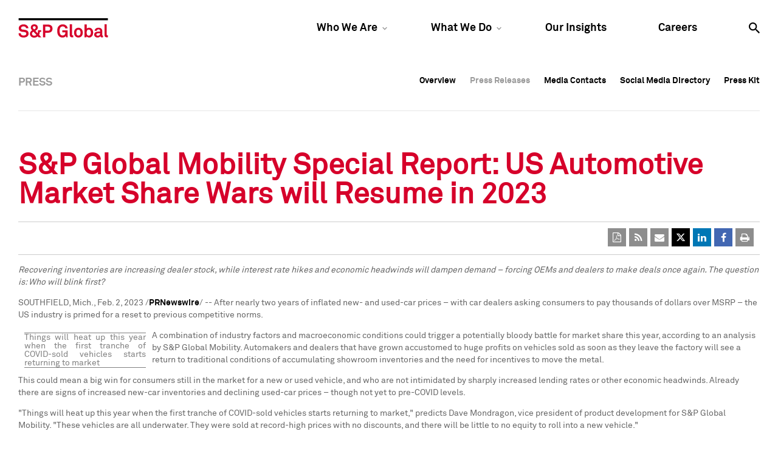

--- FILE ---
content_type: text/html; charset=UTF-8
request_url: https://press.spglobal.com/2023-02-02-S-P-Global-Mobility-Special-Report-US-Automotive-Market-Share-Wars-will-Resume-in-2023
body_size: 14325
content:
<!DOCTYPE html>
<!-- saved from url=(0051)https://www.spglobal.com/press/press-releases -->
<html class="js atomsWrap  cookies geolocation csscalc video cssvhunit cssvwunit flexbox bloburls datauri videoautoplay" lang="en" style="">
	<!--<![endif]-->
	<head>
<!-- begin spin_special_output(head_start) -->
<script type="text/javascript" wd_script_id="view_printable_script" nonce="ZmIzNzI1NzdlZTJhMzgwMTc5ZmEzYzAyNzQ1ZDhmMWY2MTE0OTRlZA==">
	function view_printable() {
		var loc = window.location;
		var sep = (loc.search == "") ? "?" : "&";
		var url = loc.protocol+"//"+loc.host+loc.pathname+loc.search+sep+"printable"+loc.hash;
		window.open(url, "_blank", "");
	}
</script>
<link href="thirdparty/font-awesome/css/font-awesome.min.css" type="text/css" rel="stylesheet" wd_script_id="font-awesome.min.css">
<style type="text/css" wd_script_id="toolbar_style" nonce="ZmIzNzI1NzdlZTJhMzgwMTc5ZmEzYzAyNzQ1ZDhmMWY2MTE0OTRlZA==">
			div.wd_toolbar {
				border-top: 1px solid #cccccc;
				border-bottom: 1px solid #cccccc;
				margin: 15px 0px 15px 0px;
				padding: 5px;
				line-height: 1;
			}
			div.wd_toolbar-page {
				clear: both;
			}
			div.wd_toolbar ul.wd_tools {
				display: inline-block;
				width: 100%;
				margin: 0;
				padding: 5px 0;
			}
			div.wd_toolbar ul.wd_tools li.wd_tool {
				display: block;
				list-style-type: none;
				margin-right: 5px;
				padding: 0;
				float: right;
			}
			span.wd_tool_icon > a:link,
			span.wd_tool_icon > a:visited {
				border-radius: 2px;
				display: inline-block;
				width: 30px;
				height: 30px;
				box-sizing: border-box;
				margin: 0;
				padding: 7px;
				font-size: 16px;
				line-height: 1;
				text-align: center;
				color: #ffffff;
				background-color: #767676;
			} 
			span.wd_tool_icon > a:hover {
				color: #ffffff;
				background-color: #666666;
				text-decoration: none;
			}
			div.wd_toolbar ul.wd_tools li.wd_tool-addthis {
				float: left;
			}
		</style>
<script type="text/javascript" src="js/jquery-webdriver.js" wd_script_id="jquery-webdriver.js" nonce="ZmIzNzI1NzdlZTJhMzgwMTc5ZmEzYzAyNzQ1ZDhmMWY2MTE0OTRlZA=="></script>
<script type="text/javascript" src="js/webdriver.js" wd_script_id="webdriver.js" nonce="ZmIzNzI1NzdlZTJhMzgwMTc5ZmEzYzAyNzQ1ZDhmMWY2MTE0OTRlZA=="></script>
<script type="text/javascript" src="js/wd_resize.js" wd_script_id="wd_resize.js" nonce="ZmIzNzI1NzdlZTJhMzgwMTc5ZmEzYzAyNzQ1ZDhmMWY2MTE0OTRlZA=="></script>
<script type="text/javascript" wd_script_id="format_news_script" nonce="ZmIzNzI1NzdlZTJhMzgwMTc5ZmEzYzAyNzQ1ZDhmMWY2MTE0OTRlZA==">
(function($) {
	webDriver.formatNews = function() {
		var $news = $(this);
		var print_url = $news.attr("wd_print_url");
		$news.find("table").each(function() {
			var $table = $(this);
			var $parent = $table.parent();
			if ($parent.innerWidth() < $table.outerWidth()) {
				if ($parent.hasClass("wd_news_table")) {
					$parent.find(".fullscreen-button").show();
				} else {
					var $btn = $("<button>View News Release Full Screen</button>")
						.addClass("fullscreen-button")
						.on("click", function() {
							if (print_url)
								window.open(print_url, "_blank", "");
							else
								view_printable();
						})
					;

					var $div = $("<div></div>)")
						.addClass("wd_news_table")
						.css("overflow-x", "auto")
						.append($btn)
					;

					$table.replaceWith($div);
					$div.append($table);
				}
			} else {
				if ($parent.hasClass("wd_news_table"))
					$parent.find(".fullscreen-button").hide();
			}
		});
	}
})(webDriver.jQuery);
</script>
<style type="text/css" wd_script_id="template detail:newsfeed_releases:system style" nonce="ZmIzNzI1NzdlZTJhMzgwMTc5ZmEzYzAyNzQ1ZDhmMWY2MTE0OTRlZA==">
.wd_title {
	font-size: 1.3em;
	font-weight: bold;
}
.wd_subtitle {
	font-weight: bold;
}
table.wd_extimagetable {
	border-style: none; 
	border-spacing:0px;
	clear: right; 
	float: right; 
}
td.wd_extimagecell {
	text-align: right; 
	margin: 0px 0px 5px 5px;
	padding:0px;
}
td.wd_extimagecell img {
	padding-left:10px;
	padding-bottom:10px;
	border-style: none; 
}
blockquote.wd_pullquote {
	font-style: italic;
	width:200px;
	margin:0 0 20px 20px;
	line-height: 1.8em;
	float: right;
	clear: right;
}
blockquote.wd_pullquote:before {
	content: "“ ";
	font-size: xx-large;
}
blockquote.wd_pullquote:after {
	content: " ”";
	font-size: xx-large;
	float: right;
}
.fullscreen-button {
	border: 1px solid #d1d1d1;
	background: #e3e3e3 url(images/webdriver/view_full_screen_button_background.png) no-repeat;
	padding: 3px 3px 3px 30px;
	margin: 5px 0px 5px 0px;
	color: #727272;
	width: 220px;
	-moz-border-radius: 3px;
	border-radius: 3px;
	cursor: pointer;
}
.wd_contact {
	margin: 1em 0;
}
.wd_release_data {
	margin: 1em 0;
}
.wd_caption {
	text-align: center;
	font-size: 0.72em;
	font-style: italic;
	margin: 1em 0 0 0;
}
</style>

<!-- end spin_special_output(head_start) -->

		<link rel="icon" type="image/x-icon" href='images/favicon.ico' />
		<meta http-equiv="Content-Type" content="text/html; charset=UTF-8">
		<meta name="viewport" content="width=device-width, initial-scale=1, maximum-scale=1.0, minimum-scale=1.0, user-scalable=no">
		<meta name="twitter:widgets:link-color" content="#d6002a">
		<meta name="twitter:widgets:border-color" content="#FFFFFF">
    	<title>S&P Global Mobility Special Report: US Automotive Market Share Wars will Resume in 2023 - Feb 2, 2023</title>
		
 <meta name="keywords" content="" />
 <meta name="description" content="" />
 <meta name="twitter:card" content="summary" />
 <meta name="twitter:title" content="S&amp;P Global Mobility Special Report: US Automotive Market Share Wars will Resume in 2023" />
 <meta name="twitter:description" content="Recovering inventories are increasing dealer stock, while interest rate hikes and economic headwinds will dampen demand – forcing OEMs and dealers to make deals once again. The question is: Who..." />
 <meta property="og:site_name" content="News Release Archive" />
 <meta property="og:url" content="https://press.spglobal.com/2023-02-02-S-P-Global-Mobility-Special-Report-US-Automotive-Market-Share-Wars-will-Resume-in-2023" />
 <meta property="og:title" content="S&amp;P Global Mobility Special Report: US Automotive Market Share Wars will Resume in 2023" />
 <meta property="og:description" content="Recovering inventories are increasing dealer stock, while interest rate hikes and economic headwinds will dampen demand – forcing OEMs and dealers to make deals once again. The question is: Who..." />
	
		<meta name="description" content="Our unique offerings work together to bring you the essential intelligence necessary to make decisions with conviction.">
		<meta name="msapplication-TileColor" content="#d6002a">
		<meta name="theme-color" content="#ffffff">
		<meta name="google-site-verification" content="AKJG21YnPnA13mj4qUAihjcOvCtpr3DnW5PpPayCdFI">
		<!-- Twitter Card data -->
		<meta name="twitter:card" value="summary">
		<meta name="twitter:site" content="@SPGlobal">
		<meta name="twitter:title" content="">
		<meta name="twitter:description" content="">
		<meta name="twitter:image" content="https://media.mhfi.com/images/spg-twitter.jpg">
		<!-- Open Graph data -->
		<meta property="og:title" content="">
		<meta property="og:description" content="">
		<meta property="og:type" content="article">
		<meta property="og:url" content="http://www.spglobal.com">
		<meta property="og:image" content="https://media.mhfi.com/images/spg-facebook.jpg">
		<link href="css/app.css" rel="stylesheet" type="text/css">
		<!--[if lt IE 10]><script src="/includes/classListFill.js"></script><!--<![endif]-->
		<script type="text/javascript" id="www-widgetapi-script" src="js/www-widgetapi.js" async=""></script>
		<script async="" src="js/gtm.js"></script><script>
			// Picture element HTML5 shiv
			document.createElement("picture");
		</script>
		<script src="js/picturefill.min.js" async=""></script>
		<script type="text/javascript" src="js/modernizr-custom.js"></script>
		<script type="text/javascript" src="js/jquery-2.2.4.min.js"></script>
		<script type="text/javascript" src="js/TweenMax.min.js"></script>
		<style type="text/css">@charset "UTF-8";[ng\:cloak],[ng-cloak],[data-ng-cloak],[x-ng-cloak],.ng-cloak,.x-ng-cloak{display:none;}ng\:form{display:block;}</style>

		<link rel="stylesheet" type="text/css" href="css/wdcontent.css">
    	<link rel="stylesheet" type="text/css" href="css/wd_media_query.css">

    	<link rel="alternate" href="https://press.spglobal.com/index.php?s=2429&pagetemplate=rss" type="application/rss+xml" title="News Release Archive">	

	
<!-- begin spin_special_output(head_end) -->
<link rel="canonical" href="https://press.spglobal.com/2023-02-02-S-P-Global-Mobility-Special-Report-US-Automotive-Market-Share-Wars-will-Resume-in-2023" />
<!-- end spin_special_output(head_end) -->
</head>
		<body class=" wd_pageid_2429 wd_item_page wd_item_135833" style="background-color:#FFF;" data-gtm-category="Press" data-gtm-subcategory="Press_Releases" cz-shortcut-listen="true">
		<!-- Google Tag Manager -->
		<script>(function(w,d,s,l,i){w[l]=w[l]||[];w[l].push({'gtm.start':
			new Date().getTime(),event:'gtm.js'});var f=d.getElementsByTagName(s)[0],
			j=d.createElement(s),dl=l!='dataLayer'?'&l='+l:'';j.async=true;j.src=
			'https://www.googletagmanager.com/gtm.js?id='+i+dl;f.parentNode.insertBefore(j,f);
			})(window,document,'script','dataLayer','GTM-TJB5V4');
		</script>
		<!-- End Google Tag Manager -->
		<!-- Google Tag Manager (noscript) -->
		<noscript>&lt;iframe src="https://www.googletagmanager.com/ns.html?id=GTM-TJB5V4"
			height="0" width="0" style="display:none;visibility:hidden"&gt;&lt;/iframe&gt;
		</noscript>
		<div class="gtm-vars" style="display:none;">
			<div class="gtm-category">Press</div>
			<div class="gtm-subcategory">Press_Releases</div>
		</div>
		<!-- End Google Tag Manager (noscript) -->
		<div id="main-wrapper">
			<!-- START: MAIN NAV -->
			<header id="main-header" data-component="main-nav" data-selected-nav="" data-selected-sub-nav="" style="display: block;" class="closed active">
				<div class="main-nav-search sub-menu" style="transform: translate(0%, -100%) matrix(1, 0, 0, 1, 0, 0);">
					<div class="nav-input">
						<form action="https://www.spglobal.com/search" method="GET">
							<input type="text" name="q" placeholder="Search...">
							<a class="icon-search"></a>
						</form>
					</div>
				</div>
				<nav class="main-nav no-scale">
					<div class="row bg-bar">
						<a href="https://www.spglobal.com/" class="logo"></a>
						<div class="main-menu">
							<ul>
								<li><a href="https://www.spglobal.com/who-we-are" class="caret" data-menu-id="whoweare" data-ga-category="global_navigation" data-ga-label="Who_We_Are">Who We Are</a></li>
								<li><a href="https://www.spglobal.com/what-we-do" class="caret" data-menu-id="whatwedo" data-ga-category="global_navigation" data-ga-label="What_We_Do">What We Do</a></li>
								<li><a href="https://www.spglobal.com/our-insights" data-menu-id="ourinsights" data-ga-category="global_navigation" data-ga-label="Our_Insights">Our Insights</a></li>
								<li><a href="https://www.spglobal.com/careers" data-menu-id="careers" data-ga-category="global_navigation" data-ga-label="Careers">Careers</a></li>
								<li><a href="https://www.spglobal.com/press/press-releases#" class="search" data-menu-id="search"></a></li>
							</ul>
						</div>
						<div class="sub-menu" data-sub-menu-id="whoweare" style="display: none;">
							<div class="sub-menu-sections">
								<div class="sub-menu-section ">
									<span class="section-headline">Our Company</span>
									<div class="sub-menu-links">
										<div class="sub-menu-col">
											<a href="https://www.spglobal.com/who-we-are/our-company" data-link-id="overview" data-ga-category="global_navigation" data-ga-label="Who_We_Are-Our_Purpose_&amp;_Values"> Our Purpose &amp; Values </a>
											<a href="https://www.spglobal.com/en/who-we-are/our-people/overview" data-link-id="ourpeople" data-ga-category="global_navigation" data-ga-label="Who_We_Are-Our_People">Our People</a>
											<a href="https://www.spglobal.com/who-we-are/our-company/our-history" data-link-id="ourhistory" data-ga-category="global_navigation" data-ga-label="Who_We_Are-Our_History">Our History</a>
											<a href="https://www.spglobal.com/en/who-we-are/corporate-responsibility/overview" data-link-id="corporateresponsibility" data-ga-category="global_navigation" data-ga-label="Who_We_Are-Corporate_Responsibility">Corporate Responsibility</a>
											<a href="https://www.spglobal.com/who-we-are/our-company/contact-us" data-link-id="contactus" data-ga-category="global_navigation" data-ga-label="Who_We_Are-Contact_Us">Contact Us</a>
										</div>
										<!-- sub-menu-col LAST -->
									</div>
									<!-- sub-menu-links -->
								</div>
								<!-- sub-menu-section -->
								<div class="sub-menu-section  align-left ">
									<span class="section-headline">Investor Relations</span>
									<div class="sub-menu-links">
										<div class="sub-menu-col">
											<a href="http://investor.spglobal.com/" data-link-id="overview" data-ga-category="global_navigation" data-ga-label="Who_We_Are-Overview"> Overview </a>
											<a href="http://investor.spglobal.com/investor-presentations" data-link-id="investorpresentations" data-ga-category="global_navigation" data-ga-label="Who_We_Are-Investor_Presentations">Investor Presentations</a>
											<a href="http://investor.spglobal.com/news-releases" data-link-id="newsreleases" data-ga-category="global_navigation" data-ga-label="Who_We_Are-News_Releases">News Releases</a>
											<a href="http://investor.spglobal.com/quarterly-earnings" data-link-id="quarterlyearnings" data-ga-category="global_navigation" data-ga-label="Who_We_Are-Quarterly_Earnings">Quarterly Earnings</a>
											<a href="http://investor.spglobal.com/SEC-Filings-Overview/Index?KeyGenPage=1073751636" data-link-id="secfilingsreports" data-ga-category="global_navigation" data-ga-label="Who_We_Are-SEC_Filings_&amp;_Reports">SEC Filings &amp; Reports</a>
										</div>
										<!-- sub-menu-col -->
										<div class="sub-menu-col">
											<a href="http://investor.spglobal.com/operating-committee/Index?KeyGenPage=1073751491" data-link-id="operatingcommittee" data-ga-category="global_navigation" data-ga-label="Who_We_Are-Operating_Committee">Operating Committee</a>
											<a href="http://investor.spglobal.com/Corporate-Governance/Index?KeyGenPage=1073751493" data-link-id="corporategovernance" data-ga-category="global_navigation" data-ga-label="Who_We_Are-Corporate_Governance">Corporate Governance</a>
											<a href="http://investor.spglobal.com/stock-quote" data-link-id="stockdividends" data-ga-category="global_navigation" data-ga-label="Who_We_Are-Stock_&amp;_Dividends">Stock &amp; Dividends</a>
											<a href="http://investor.spglobal.com/CustomPage/Index?KeyGenPage=329015" data-link-id="shareholderservices" data-ga-category="global_navigation" data-ga-label="Who_We_Are-Shareholder_Services">Shareholder Services</a>
											<a href="http://investor.spglobal.com/Contact-Investor-Relations/Index?KeyGenPage=1073751589" data-link-id="contactinvestorrelations" data-ga-category="global_navigation" data-ga-label="Who_We_Are-Contact_Investor_Relations">Contact Investor Relations</a>
										</div>
										<!-- sub-menu-col LAST -->
									</div>
									<!-- sub-menu-links -->
								</div>
								<!-- sub-menu-section -->
							</div>
						</div>
						<div class="sub-menu" data-sub-menu-id="whatwedo" style="display: none;">
							<div class="sub-menu-sections">
								<div class="sub-menu-section ">
									<span class="section-headline">Our Capabilities</span>
									<div class="sub-menu-links">
										<div class="sub-menu-col">
											<a href="https://www.spglobal.com/what-we-do/our-capabilities" data-link-id="overview" data-ga-category="global_navigation" data-ga-label="What_We_Do-Overview"> Overview </a>
											<a href="https://www.spglobal.com/what-we-do/our-capabilities/data-analytics" data-link-id="dataanalytics" data-ga-category="global_navigation" data-ga-label="What_We_Do-Data_&amp;_Analytics">Data &amp; Analytics</a>
											<a href="https://www.spglobal.com/what-we-do/our-capabilities/research-commentary" data-link-id="researchcommentary" data-ga-category="global_navigation" data-ga-label="What_We_Do-Research_&amp;_Commentary">Research &amp; Commentary</a>
											<a href="https://www.spglobal.com/what-we-do/our-capabilities/benchmarks" data-link-id="benchmarks" data-ga-category="global_navigation" data-ga-label="What_We_Do-Benchmarks">Benchmarks</a>
											<a href="https://www.spglobal.com/what-we-do/our-capabilities/credit-ratings" data-link-id="creditratings" data-ga-category="global_navigation" data-ga-label="What_We_Do-Credit_Ratings">Credit Ratings</a>
										</div>
										<!-- sub-menu-col LAST -->
									</div>
									<!-- sub-menu-links -->
								</div>
								<!-- sub-menu-section -->
								<div class="sub-menu-section align-left">
									<span class="section-headline">Our Divisions</span>
									<div class="sub-menu-links">
										<div class="sub-menu-col">
											<a href="https://www.spglobal.com/what-we-do/our-capabilities/our-divisions/ratings" data-link-id="spglobalratings" data-ga-category="global_navigation" data-ga-label="What_We_Do-S&amp;P_Global_Ratings">S&amp;P Global Ratings</a>
											<a href="https://www.spglobal.com/what-we-do/our-capabilities/our-divisions/market-intelligence" data-link-id="spglobalmarketintelligence" data-ga-category="global_navigation" data-ga-label="What_We_Do-S&amp;P_Global_Market_Intelligence">S&amp;P Global Market Intelligence</a>
											<a href="https://www.spglobal.com/what-we-do/our-capabilities/our-divisions/s-p-dow-jones-indices" data-link-id="spdowjonesindices" data-ga-category="global_navigation" data-ga-label="What_We_Do-S&amp;P_Dow_Jones_Indices">S&amp;P Dow Jones Indices</a>
											<a href="https://www.spglobal.com/what-we-do/our-capabilities/our-divisions/platts" data-link-id="spglobalplatts" data-ga-category="global_navigation" data-ga-label="What_We_Do-S&amp;P_Global_Platts">S&amp;P Global Platts</a>
											<a href="https://www.spglobal.com/what-we-do/our-capabilities/our-divisions/crisil" data-link-id="crisilanspglobalcompany" data-ga-category="global_navigation" data-ga-label="What_We_Do-CRISIL__An_S&amp;P_Global_Company">CRISIL, An S&amp;P Global Company</a>
										</div>
										<!-- sub-menu-col LAST -->
									</div>
								</div>
							</div>
						</div>
					</div>
				</nav>
				<nav class="mobile-nav no-scale" style="height: 49px;">
					<nav class="nav-menu" style="overflow-y: hidden;">
						<div class="search-bar">
							<div class="search-input">
								<form action="https://www.spglobal.com/search" method="GET">
									<input name="q" placeholder="Search" type="text">
									<a class="icon-search"></a>
								</form>
							</div>
						</div>
						<div class="row">
							<div role="tablist" id="mobileNavMenu" class="module-accordion" data-component="accordion" data-icon="arrows">
								<h5></h5>
								<h5 aria-expanded="false" aria-selected="false" tabindex="0" aria-controls="mobileNavMenu-panel-0" role="tab" class="icon-arrow accordion-trigger js-accordion-trigger " data-ga-category="global_navigation" data-ga-label="Who_We_Are" id="mobileNavMenu-label-0">Who We Are</h5>
								<div aria-hidden="true" style="height: 0px;" tabindex="0" aria-labelledby="mobileNavMenu-label-0" role="tabpanel" class="accordion-panel js-accordion-panel" id="mobileNavMenu-panel-0">
									<span class="section-headline">Our Company</span>
									<div class="sub-menu-links" data-ga-category="global_navigation" data-ga-label="Who_We_Are-Our_Company">
										<div class="sub-menu-col">
											<a href="https://www.spglobal.com/who-we-are/our-company" data-link-id="overview" data-ga-category="global_navigation" data-ga-label="Who_We_Are-Our_Purpose_&amp;_Values"> Our Purpose &amp; Values </a>
											<a href="https://www.spglobal.com/who-we-are/our-company/our-people" data-link-id="ourpeople" data-ga-category="global_navigation" data-ga-label="Who_We_Are-Our_People">Our People</a>
											<a href="https://www.spglobal.com/who-we-are/our-company/our-history" data-link-id="ourhistory" data-ga-category="global_navigation" data-ga-label="Who_We_Are-Our_History">Our History</a>
											<a href="https://www.spglobal.com/who-we-are/our-company/corporate-responsibility" data-link-id="corporateresponsibility" data-ga-category="global_navigation" data-ga-label="Who_We_Are-Corporate_Responsibility">Corporate Responsibility</a>
											<a href="https://www.spglobal.com/who-we-are/our-company/contact-us" data-link-id="contactus" data-ga-category="global_navigation" data-ga-label="Who_We_Are-Contact_Us">Contact Us</a>
										</div>
									</div>
									<span class="section-headline">Investor Relations</span>
									<div class="sub-menu-links" data-ga-category="global_navigation" data-ga-label="Who_We_Are-Investor_Relations">
										<div class="sub-menu-col">
											<a href="http://investor.spglobal.com/" data-link-id="overview" data-ga-category="global_navigation" data-ga-label="Who_We_Are-Overview"> Overview </a>
											<a href="http://investor.spglobal.com/investor-presentations" data-link-id="investorpresentations" data-ga-category="global_navigation" data-ga-label="Who_We_Are-Investor_Presentations">Investor Presentations</a>
											<a href="http://investor.spglobal.com/news-releases" data-link-id="newsreleases" data-ga-category="global_navigation" data-ga-label="Who_We_Are-News_Releases">News Releases</a>
											<a href="http://investor.spglobal.com/quarterly-earnings" data-link-id="quarterlyearnings" data-ga-category="global_navigation" data-ga-label="Who_We_Are-Quarterly_Earnings">Quarterly Earnings</a>
											<a href="http://investor.spglobal.com/SEC-Filings-Overview/Index?KeyGenPage=1073751636" data-link-id="secfilingsreports" data-ga-category="global_navigation" data-ga-label="Who_We_Are-SEC_Filings_&amp;_Reports">SEC Filings &amp; Reports</a>
											<a href="http://investor.spglobal.com/operating-committee/Index?KeyGenPage=1073751491" data-link-id="operatingcommittee" data-ga-category="global_navigation" data-ga-label="Who_We_Are-Operating_Committee">Operating Committee</a>
											<a href="http://investor.spglobal.com/Corporate-Governance/Index?KeyGenPage=1073751493" data-link-id="corporategovernance" data-ga-category="global_navigation" data-ga-label="Who_We_Are-Corporate_Governance">Corporate Governance</a>
											<a href="http://investor.spglobal.com/stock-quote" data-link-id="stockdividends" data-ga-category="global_navigation" data-ga-label="Who_We_Are-Stock_&amp;_Dividends">Stock &amp; Dividends</a>
											<a href="http://investor.spglobal.com/CustomPage/Index?KeyGenPage=329015" data-link-id="shareholderservices" data-ga-category="global_navigation" data-ga-label="Who_We_Are-Shareholder_Services">Shareholder Services</a>
											<a href="http://investor.spglobal.com/Contact-Investor-Relations/Index?KeyGenPage=1073751589" data-link-id="contactinvestorrelations" data-ga-category="global_navigation" data-ga-label="Who_We_Are-Contact_Investor_Relations">Contact Investor Relations</a>
										</div>
									</div>
								</div>
								<h5></h5>
								<h5 aria-expanded="false" aria-selected="false" tabindex="0" aria-controls="mobileNavMenu-panel-1" role="tab" class="icon-arrow accordion-trigger js-accordion-trigger " data-ga-category="global_navigation" data-ga-label="What_We_Do" id="mobileNavMenu-label-1">What We Do</h5>
								<div aria-hidden="true" style="height: 0px;" tabindex="0" aria-labelledby="mobileNavMenu-label-1" role="tabpanel" class="accordion-panel js-accordion-panel" id="mobileNavMenu-panel-1">
									<span class="section-headline">Our Capabilities</span>
									<div class="sub-menu-links" data-ga-category="global_navigation" data-ga-label="What_We_Do-Our_Capabilities">
										<div class="sub-menu-col">
											<a href="https://www.spglobal.com/what-we-do/our-capabilities" data-link-id="overview" data-ga-category="global_navigation" data-ga-label="What_We_Do-Overview"> Overview </a>
											<a href="https://www.spglobal.com/what-we-do/our-capabilities/data-analytics" data-link-id="dataanalytics" data-ga-category="global_navigation" data-ga-label="What_We_Do-Data_&amp;_Analytics">Data &amp; Analytics</a>
											<a href="https://www.spglobal.com/what-we-do/our-capabilities/research-commentary" data-link-id="researchcommentary" data-ga-category="global_navigation" data-ga-label="What_We_Do-Research_&amp;_Commentary">Research &amp; Commentary</a>
											<a href="https://www.spglobal.com/what-we-do/our-capabilities/benchmarks" data-link-id="benchmarks" data-ga-category="global_navigation" data-ga-label="What_We_Do-Benchmarks">Benchmarks</a>
											<a href="https://www.spglobal.com/what-we-do/our-capabilities/credit-ratings" data-link-id="creditratings" data-ga-category="global_navigation" data-ga-label="What_We_Do-Credit_Ratings">Credit Ratings</a>
											<a href="https://www.spglobal.com/what-we-do/our-capabilities/our-divisions" data-link-id="ourdivisions" data-ga-category="global_navigation" data-ga-label="What_We_Do-Our_Divisions">Our Divisions</a>
										</div>
									</div>
								</div>
							</div>
						</div>
						<!-- end accordion -->
						<a href="https://www.spglobal.com/our-insights" data-menu-id="ourinsights" data-ga-category="global_navigation" data-ga-label="Our_Insights">Our Insights</a>
						<a href="https://www.spglobal.com/careers" data-menu-id="careers" data-ga-category="global_navigation" data-ga-label="Careers">Careers</a>
						<ul class="tertiary-nav">
							<li><a href="http://investor.spglobal.com/" data-ga-category="global_navigation" data-ga-label="Investor Relations">Investor Relations</a></li>
							<li><a href="https://www.spglobal.com/press" data-ga-category="global_navigation" data-ga-label="Press">Press</a></li>
							<li><a href="https://www.spglobal.com/who-we-are/our-company/contact-us" data-ga-category="global_navigation" data-ga-label="Contact Us">Contact Us</a></li>
						</ul>
					</nav>
					<div class="row">
						<a href="https://www.spglobal.com/" class="logo"></a>
						<div class="controls">
							<div class="menu-btn"></div>
							<div class="close-btn icon-close"></div>
						</div>
					</div>
				</nav>
			</header>
			<!-- END: MAIN NAV -->									
			<div id="main-content" class="page-press-releases details-page">
				<!-- BREADCRUMBS -->
				<!-- END OF BREADCRUMBS -->
				<!--components/modules/subnav.php-->		<div class="page-subnav subnav-proxy" <="" div="">
				<div class="desktop-page-subnav row">
					<span class="page-section">
					Press
					</span>
					<span class="mobile-page-section"></span>
					<ul>
						<li class="">
							<a href="https://www.spglobal.com/press" class="m-subnav-label " data-ga-category="Sub_Navigation" data-ga-label="Press-Press_Overview">Press Overview</a>
							<a href="https://www.spglobal.com/press" class="d-subnav-label" data-ga-category="Sub_Navigation" data-ga-label="Press-Overview"> Overview </a>
						</li>
						<li class=" selected "><a href="https://www.spglobal.com/en/press/press-release" class="" data-ga-category="Sub_Navigation" data-ga-label="Press-Press_Releases">Press Releases</a></li>
						<li class=""><a href="https://www.spglobal.com/en/press/media-contacts" class="" data-ga-category="Sub_Navigation" data-ga-label="Press-Media_Contacts">Media Contacts</a></li>
						<li class=""><a href="https://www.spglobal.com/press/social-media-directory" class="" data-ga-category="Sub_Navigation" data-ga-label="Press-Social_Media_Directory">Social Media Directory</a></li>
						<li class=""><a href="https://www.spglobal.com/press/press-kit" class="" data-ga-category="Sub_Navigation" data-ga-label="Press-Press_Kit">Press Kit</a></li>
					</ul>
				</div>
				<div class="break"></div>
			</div>
			<nav class="page-subnav  page-subnav-sticky open-sticky" data-component="page-subnav">
				<div class="desktop-page-subnav row">
					<span class="page-section">
					Press
					</span>
					<span class="mobile-page-section">Press Releases</span>
					<ul>
						<li class="">
							<a href="https://www.spglobal.com/press" class="m-subnav-label " data-ga-category="Sub_Navigation" data-ga-label="Press-Press_Overview">Press Overview</a>
							<a href="https://www.spglobal.com/press" class="d-subnav-label" data-ga-category="Sub_Navigation" data-ga-label="Press-Overview"> Overview </a>
						</li>
						<li class=" selected "><a href="https://www.spglobal.com/en/press/press-release" class="" data-ga-category="Sub_Navigation" data-ga-label="Press-Press_Releases">Press Releases</a></li>
						<li class=""><a href="https://www.spglobal.com/en/press/media-contacts" class="" data-ga-category="Sub_Navigation" data-ga-label="Press-Media_Contacts">Media Contacts</a></li>
						<!--These were commented out before but sure why. If not needed, comment back out.-->
						<li class=""><a href="https://www.spglobal.com/press/social-media-directory" class="" data-ga-category="Sub_Navigation" data-ga-label="Press-Social_Media_Directory">Social Media Directory</a></li>
						<li class=""><a href="https://www.spglobal.com/press/press-kit" class="" data-ga-category="Sub_Navigation" data-ga-label="Press-Press_Kit">Press Kit</a></li>
					</ul>
				</div>
				<div class="break"></div>
			</nav>
			<!-- Break -->        <!-- Section 01 -->
			<section class="container section-01">
				<div class="row">
					<div class="col-md-4 col-1">
						<h2 class="red page_header">Press Releases</h2>					</div>
					<div class="col-md-5 col-2">
		                <p class="body-01"></p>
		                <p></p>
		            </div>
				</div>
			</section>
			<!-- Section 02 -->
			<!-- START: PR Newswire Ajax template -->
			<link rel="stylesheet" type="text/css" href="css/font-awesome.css">
			<script type="text/javascript" src="js/angular.min.js"></script>
			<script type="text/javascript" src="js/pr-newswire-angular.js"></script>
			<section class="container filter-table">
				<!-- BEGIN CONTENT-WRAPPER -->	
		        <div class="wd_content-wrapper">
		        					    <!-- BEGIN CONTENT -->	
				    <div class="wd_content" >
					<div id="wd_printable_content" class="fr-view">
<div class="wd_newsfeed_releases-detail">
<div class="wd_title wd_language_left">S&P Global Mobility Special Report: US Automotive Market Share Wars will Resume in 2023</div>

<div class="wd_toolbar wd_toolbar-detail"><ul class="wd_tools"><li class="wd_tool wd_tool-print"><span class="wd_tool_icon"><a onclick="view_printable(); return false;" rel="nofollow" href="#print" title="print"><span class="fa fa-print"></span></a></span></li><li class="wd_tool wd_tool-socialshare_facebook"><span class="wd_tool_icon">
                    <a href="https://www.facebook.com/sharer/sharer.php?u=https%3A%2F%2Fpress.spglobal.com%2Findex.php%3Fs%3D2429%26item%3D135833" target="_blank" title="Facebook Share" style="background-color:#4267B2;">
                    <span class="fa fa-facebook"></span>
		    <span class="wd_sr-only wd_sr-only-focusable"></span>
                    </a>
                </span></li><li class="wd_tool wd_tool-socialshare_linkedin"><span class="wd_tool_icon">
                    <a href="https://www.linkedin.com/shareArticle?mini=true&url=https%3A%2F%2Fpress.spglobal.com%2Findex.php%3Fs%3D2429%26item%3D135833" target="_blank" title="Linkedin Share" style="background-color:#0077B5;">
                    <span class="fa fa-linkedin"></span>
		    <span class="wd_sr-only wd_sr-only-focusable"></span>
                    </a>
                </span></li><li class="wd_tool wd_tool-socialshare_twitter"><span class="wd_tool_icon">
                    <a href="https://twitter.com/share?url=https%3A%2F%2Fpress.spglobal.com%2Findex.php%3Fs%3D2429%26item%3D135833" target="_blank" title="Twitter Share" style="background-color:#000;">
                    <span class="fa fa-twitter"></span>
		    <span class="wd_sr-only wd_sr-only-focusable"></span>
                    </a>
                </span></li><li class="wd_tool wd_tool-email"><span class="wd_tool_icon"><a onclick="window.location.href = 'mailto:?subject=S%26P%20Global%20Mobility%20Special%20Report%3A%20US%20Automotive%20Market%20Share%20Wars%20will%20Resume%20in%202023%20-%20Feb%202%2C%202023&amp;body='+encodeURIComponent(window.location.href);return false;" href="#email" title="email"><span class="fa fa-envelope"></span></a></span></li><li class="wd_tool wd_tool-rss"><span class="wd_tool_icon"><a href="https://press.spglobal.com/2023-02-02-S-P-Global-Mobility-Special-Report-US-Automotive-Market-Share-Wars-will-Resume-in-2023?pagetemplate=rss" title="rss"><span class="fa fa-rss"></span></a></span></li><li class="wd_tool wd_tool-pdf"><span class="wd_tool_icon"><a href="https://press.spglobal.com/2023-02-02-S-P-Global-Mobility-Special-Report-US-Automotive-Market-Share-Wars-will-Resume-in-2023?asPDF=1" rel="nofollow" title="pdf"><span class="fa fa-file-pdf-o"></span></a></span></li></ul></div>



			
		

			
		

<style type="text/css">


/* Style Definitions */
span.prnews_span
{
font-size:8pt;
font-family:"Arial";
color:black;
}
a.prnews_a
{
color:blue;
}
li.prnews_li
{
font-size:8pt;
font-family:"Arial";
color:black;
}
p.prnews_p
{
font-size:0.62em;
font-family:"Arial";
color:black;
margin:0in;
}

					span.prnews_span{
						font-size:inherit;
						font-family:inherit;
					}
					li.prnews_li{
						font-size: inherit;
						font-family: inherit;           
					}
					p.prnews_p{
						font-size: inherit;
						font-family: inherit;           
					}
				</style>

<div class="wd_body wd_news_body fr-view" wd_resize="formatNews" wd_print_url="https://press.spglobal.com/2023-02-02-S-P-Global-Mobility-Special-Report-US-Automotive-Market-Share-Wars-will-Resume-in-2023?printable=1">
<p><i>Recovering inventories are increasing dealer stock, while interest rate hikes and economic headwinds will dampen demand – forcing OEMs and dealers to make deals once again. The question is: Who will blink first?</i></p>
<p><span class="legendSpanClass"><span class="xn-location">SOUTHFIELD, Mich.</span></span>, <span class="legendSpanClass"><span class="xn-chron">Feb. 2, 2023</span></span> /<a href="http://www.prnewswire.com/" target="_blank">PRNewswire</a>/ -- After nearly two years of inflated new- and used-car prices – with car dealers asking consumers to pay thousands of dollars over MSRP – the US industry is primed for a reset to previous competitive norms.</p>
<div id="divReleaseHighlight4d29" style="border-top: 1px solid; border-bottom: 1px solid; border-color: Gray; color: gray; width: 200px; float: left; position: relative; margin: 5px 10px 5px 10px; text-align: justify;" contenteditable="false">Things will heat up this year when the first tranche of COVID-sold vehicles starts returning to market</div><p>A combination of industry factors and macroeconomic conditions could trigger a potentially bloody battle for market share this year, according to an analysis by S&amp;P Global Mobility. Automakers and dealers that have grown accustomed to huge profits on vehicles sold as soon as they leave the factory will see a return to traditional conditions of accumulating showroom inventories and the need for incentives to move the metal.</p>
<p>This could mean a big win for consumers still in the market for a new or used vehicle, and who are not intimidated by sharply increased lending rates or other economic headwinds. Already there are signs of increased new-car inventories and declining used-car prices – though not yet to pre-COVID levels.</p>
<p>&quot;Things will heat up this year when the first tranche of COVID-sold vehicles starts returning to market,&quot; predicts <span class="xn-person">Dave Mondragon</span>, vice president of product development for S&amp;P Global Mobility. &quot;These vehicles are all underwater. They were sold at record-high prices with no discounts, and there will be little to no equity to roll into a new vehicle.&quot; </p>
<p>It's not so much the volume of vehicles coming back – new-vehicle sales cratered in 2020 when production lines slowed due to supply chain snarls. But the practice by many dealerships of using vehicle shortages to sell at inflated prices means nearly every vehicle coming back has massive negative equity – with the customer owing thousands of dollars more than the vehicle is worth at trade-in. &quot;That's when discounting starts up again,&quot; Mondragon says.</p>
<p><b>Inventory Rebounding</b></p>
<p>With supply chain snarls easing, an S&amp;P Global Mobility analysis of inventory data shows a 91% increase in advertised new-vehicle dealer stock at the end of <span class="xn-chron">December 2022</span> compared to February, a sharp 43% uptick compared to <span class="xn-chron">August 2022</span>, and a 21% jump compared to October.</p>
<p>&quot;Though we're not back to historical norms, inventory pressures are starting to ease,&quot; said <span class="xn-person">Matt Trommer</span>, S&amp;P Global Mobility associate director of innovation product management for in-market reporting.</p>
<p>&quot;The only real difference was domestic and European brands seeing improved inventories earlier in 2022, and Asian brands ramping up to a greater extent in the second half of '22 after actually going down in the February-to-August period,&quot; Trommer said. &quot;In a few cases, we're seeing inventories coming up quite a bit. Jeep, GMC and Mazda are now showing a broad availability of vehicles. Other brands such as Honda, Kia and Subaru, however, are showing more limited availability.&quot;</p>
<div class="PRN_ImbeddedAssetReference" id="DivAssetPlaceHolder6032"><p><a href="https://mma.prnewswire.com/media/1994537/S_P_Global_Mobility_Inventory_to_Sales_Index_2_2_23.html" target="_blank" rel="nofollow"><img src="https://mma.prnewswire.com/media/1994537/S_P_Global_Mobility_Inventory_to_Sales_Index_2_2_23.jpg" title="S&amp;P Global Mobility Inventory-to-Sales Index" alt="S&amp;P Global Mobility Inventory-to-Sales Index"/></a></p>
</div><p>&quot;We're in the formative stages of inventory rebuilding following six months of year-over-year increases that ended 35 months of year-over-declines in <span class="xn-chron">July 2022</span>,&quot; said <span class="xn-person">Joe Langley</span>, associate director of research and analysis for S&amp;P Global Mobility's North American Light Vehicle Forecasting &amp; Analysis team. &quot;Stellantis is the closest to having normalized inventory. They are going to have to ask themselves, 'What do we do next?'&quot;</p>
<p>In December, Ford, Chevrolet, Ram, and Jeep had about <a href="https://c212.net/c/link/?t=0&amp;l=en&amp;o=3773077-1&amp;h=254686140&amp;u=https%3A%2F%2Fwww.spglobal.com%2Fmobility%2Fen%2Fresearch-analysis%2Fplenty-of-22-models-still-on-the-shelf.html&amp;a=300%2C000+units+of+leftover+2022+models" target="_blank" rel="nofollow">300,000 units of leftover 2022 models</a> advertised as available for sale. Those four brands accounted for 71% of 2022 advertised inventory listed by mainstream brand dealers - and 66% of all dealer-advertised inventory when including luxury marques. Among luxury brands, Mercedes-Benz and <span class="xn-location">Lincoln</span> still showed the most remaining 2022 vehicles in dealer advertised inventory, according to the S&amp;P Global Mobility analysis.</p>
<p>That said, not every brand will be in the same circumstances. After the initial semiconductor crunch, GM, Ford, and Stellantis better managed their supply chains and are closer to being back to traditional production levels; the Japanese brands are still struggling with supply-chain issues. While less impacted, Hyundai and Kia are also dealing with structural issues of not having enough factory capacity to meet growing demand.</p>
<p>&quot;We're seeing the US3 being the closest to normalized inventory and they will have to start asking themselves hard questions relating to production planning, product mix and pricing along with incentives activity,&quot; Langley said. &quot;The surprise of 2023 will be vehicle availability. It will still be well below industry norms, but inventory for the spring selling season will be up 50-70% from 2022 levels.&quot;</p>
<p>Another element that could factor into increased consumer power in the new-car arena: A softening in inflated used-car values.</p>
<p>When COVID shut down new-car manufacturing, demand (and prices) for used cars soared starting in early 2021. Data from CARFAX, part of S&amp;P Global Mobility, shows that – pre-COVID – average weekly dealer listing prices for used cars had held steady, slightly above <span class="xn-money">$19,000</span>. The first quarter of 2021 saw a rapid price shock that resulted in peak pricing of <span class="xn-money">$29,025</span> in Q1 2022. But last fall, used-car prices started retreating. By mid-December, CARFAX data showed a retreat to <span class="xn-money">$27,239</span>. And while prices are nowhere near pre-COVID levels, there is no evidence that inflated prices will hold.</p>
<p>One potential easing of a price crash: A momentary drop-off in off-lease cars coming back during the three-year anniversary of the COVID shutdown, when sales cratered for several months in 2020. A shortfall in the certified-pre-owned segment might resume demand pressure on the new-car side and temporarily hold prices steady.</p>
<p><b>External Forces</b></p>
<p>There are usually multiple causes of swings in market behavior, and it appears US light vehicle sales have a perfect storm of culminating events that will come to a head starting in spring 2023: In addition to rebounding vehicle inventories, a sharp rise in U.S. lending rates, inflation leading to lower disposable income among households, and nervy macroeconomic headwinds are worrying US consumers.</p>
<p>Already there are storm clouds on the horizon in terms of demand destruction. The daily new-car selling rate metric remained remarkably steady in the second half of 2022, even while some pockets of inventory accumulated. While stubbornly sticky low levels of inventory dampened year-end clearance incentives, any backward movement in the daily selling metric to begin 2023 could be signal of a retrenching auto consumer.</p>
<p>Households are eyeing the uncertain economy as a reason to hold back on new purchases. If workers do not receive 2023 pay raises commensurate with 2022's sudden inflationary spike, and large-scale layoffs continue, that will prompt conservatism in household capital expenditures.</p>
<p>&quot;Ongoing supply chain challenges and recessionary fears will result in a cautious build-back for the market,&quot; said <span class="xn-person">Chris Hopson</span>, manager of North American light vehicle sales forecasting for S&amp;P Global Mobility. &quot;US consumers are hunkering down, and recovery towards pre-pandemic vehicle demand levels feels like a hard sell. Inventory and incentive activity will be key barometers to gauge potential demand destruction.&quot;</p>
<p>From a forecasting perspective, S&amp;P Global Mobility recently downgraded the US demand settings for 2023 due to darkening economic clouds. The immediate release of pent-up demand of the past two years that many OEMs anticipated would absorb increasing production is now wavering, and may be eliminated altogether if consumers retrench their spending habits. This will prompt downward pressure on vehicle pricing.</p>
<p><b>Who Blinks First? </b></p>
<p>Where will the discounts first appear? Likely in full-size trucks. GM, Ford and Stellantis need full-size truck volumes and profits to support investment in their electrified futures. GM is the only one of the three that has incremental capacity to produce more full-size pickups – whether they're ICE or BEV. Ford is capacity-constrained until Blue Oval City comes online in the second half of 2025, and Stellantis has their own limitations in the short-term.</p>
<p>&quot;This essentially puts GM in the driver's seat if they want to increase incentives to drive additional volume. If they do this, Ford and Stellantis will be forced to follow,&quot; Langley said. &quot;There is still room for these manufacturers to increase incentives on their pickups and still be ahead on the revenue side if they experience comparable sales improvements from those higher incentives.&quot;</p>
<p>After all, pre-COVID incentives on big pickups were running <span class="xn-money">$6,000</span> per unit in <span class="xn-chron">January 2020</span>, and the <span class="xn-location">Detroit</span> automakers were still profitable. But recently, <a href="https://c212.net/c/link/?t=0&amp;l=en&amp;o=3773077-1&amp;h=2651792576&amp;u=https%3A%2F%2Fwww.spglobal.com%2Fmobility%2Fen%2Fresearch-analysis%2Fpickup-owners-moving-to-suvs-like-everyone-else.html&amp;a=demand+for+pickups+has+waned" target="_blank" rel="nofollow">demand for pickups has waned</a> as more buyers move to SUVs.</p>
<p>Despite full-size pickups' important contributions to each brand's business case and factory output, the share of half-ton retail sales has been declining for more than two years, according to S&amp;P Global Mobility data. The segment's retail share in Q3 2022 was 7.8% – lower than in any other quarter dating back to Q3 2012.</p>
<p>Another area of potential incentive skirmish? Likely in a high-volume segment with plenty of players, such as mainstream compact SUVs. In addition, a competitive luxury market with additional pressure from Tesla could see a higher-end brand with resurgent inventories use the opportunity to grab share. Meanwhile, Tesla's recent price cuts across its lineup could prompt a price war in the BEV space.</p>
<p>At least one luxury automaker has stated it is openly looking at conquesting its rivals, and is already injecting money into the market to capture share. They see it as a once-in-a-lifetime opportunity, and are thinking that investing earlier in incentives – either cash on the hood, or subsidized lending rates – will result in the best chance to grab share. Meanwhile, another luxury brand with already strong days' supply is cranking up subsidized lease deals.</p>
<p>The next automaker's sales chief willing to cede market share without a fight will be the first one. Performance bonuses, career trajectories, and factory output requirements hinge on it. Furthermore, failing to spend to retain market share has downstream costs: The cost of losing loyal customers, multiplied by the cost of thousands of conquests needed to replace them, must also be considered. Also, automakers' and suppliers' factories need to run at high percentages of capacity to be profitable. Lofty talk of inventory control sounds great, until just-built vehicles start stacking up in factory-overflow lots.</p>
<p>Remember: Average transaction prices in December were <span class="xn-money">$49,500</span>, so for every 20,000 vehicles built, OEMs can generate nearly <span class="xn-money">$1 billion</span> in revenue – a tempting carrot for OEMs when revenue goals are under pressure.</p>
<p>As a result, spring and summer of 2023 could force automakers into aggressively pursuing customers with incentives while attempting to maintain the healthy profit margins they have seen for the past two years.</p>
<p>The upshot will be a chaotic accordion effect in monthly sales results, as fluctuating inventories run head-on into unsettled consumer confidence and numerous industry and macroeconomic conditions. Automakers and dealers will be hard pressed to find a consistently successful sales strategy that allows them to maintain or increase share during such uncertain times.</p>
<p><b>About S&amp;P Global Mobility (<a href="http://www.spglobal.com/mobility" rel="nofollow">www.spglobal.com/mobility</a>)</b></p>
<p>At S&amp;P Global Mobility, we provide invaluable insights derived from unmatched automotive data, enabling our customers to anticipate change and make decisions with conviction. Our expertise helps them to optimize their businesses, reach the right consumers, and shape the future of mobility. We open the door to automotive innovation, revealing the buying patterns of today and helping customers plan for the emerging technologies of tomorrow.</p>
<p>S&amp;P Global Mobility is a division of S&amp;P Global (NYSE: SPGI). S&amp;P Global is the world's foremost provider of credit ratings, benchmarks, analytics and workflow solutions in the global capital, commodity and automotive markets. With every one of our offerings, we help many of the world's leading organizations navigate the economic landscape so they can plan for tomorrow, today. For more information, visit <a href="https://c212.net/c/link/?t=0&amp;l=en&amp;o=3773077-1&amp;h=802093996&amp;u=http%3A%2F%2Fwww.spglobal.com%2Fmobility&amp;a=www.spglobal.com%2Fmobility" target="_blank" rel="nofollow">www.spglobal.com/mobility</a>.</p>
<p><i>Editor's Note: This report is from S&amp;P Global Mobility, and not S&amp;P Global Ratings, which is a separately managed division of S&amp;P Global. </i></p>
<p><b>Media Contact:<br/></b><span class="xn-person">Michelle Culver</span><br/>S&amp;P Global Mobility<br/>248.728.7496 or 248.342.6211<br/><a href="mailto:Michelle.culver@spglobal.com" target="_blank" rel="nofollow">Michelle.culver@spglobal.com</a></p>
<p> </p>

<div class="PRN_ImbeddedAssetReference" id="DivAssetPlaceHolder0">
                    <p>
                            <a href="https://mma.prnewswire.com/media/1862419/SP_Global_Mobility_Logo.html" target="_blank" rel="nofollow">
                        <img src="https://mma.prnewswire.com/media/1862419/SP_Global_Mobility_Logo.jpg" title="(PRNewsfoto/S&amp;P Global)" alt="(PRNewsfoto/S&amp;P Global)"/>
                            </a>
                    </p>

</div>

<p>SOURCE  S&amp;P Global Mobility</p>
<img alt="" src="https://rt.prnewswire.com/rt.gif?NewsItemId=NY03627&amp;Transmission_Id=202302020800PR_NEWS_USPR_____NY03627&amp;DateId=20230202" style="border:0px; width:1px; height:1px;"/></div>




 
				
			

<!-- ITEMDATE: 2023-02-02 08:00:00 EST -->

</div>
</div><br clear="all">					</div>
					<!-- END CONTENT -->
				    				</div>
				<!-- END CONTENT-WRAPPER -->
			</section>
			<!-- END: PR Newswire Ajax template -->
			<section class="container filter-table">
				<!-- <div class="filter-table-row filter-table-more">
					<div><a href="http://investor.spglobal.com" target="_blank" class="table-btn-read">Load More</a></div>
					</div> -->
			</section>
			<div class="container">
				<div class="row">
					<div class="col-md-12">
						<div class="break"></div>
					</div>
				</div>
			</div>
		</div>
		<!-- START: FOOTER -->
		<footer class="main-footer" data-component="main-footer">
			<div class="row">
				<nav class="primary-nav">
					<div class="row">
						<div class="col-lg-8">
							<ul>
								<li><a href="http://investor.spglobal.com/" data-ga-category="Footer" data-ga-label="Investor Relations">Investor Relations</a></li>
								<li><a href="https://www.spglobal.com/press" data-ga-category="Footer" data-ga-label="Press">Press</a></li>
								<li><a href="https://www.spglobal.com/careers" data-ga-category="Footer" data-ga-label="Careers">Careers</a></li>
								<li><a href="https://www.spglobal.com/who-we-are/our-company/contact-us" data-ga-category="Footer" data-ga-label="Contact Us">Contact Us</a></li>
							</ul>
						</div>
						<div class="col-lg-4 sns-links">
							<ul>
								<li><a href="https://twitter.com/SPGlobal" class="ico-twitter" target="_blank" data-ga-category="Footer" data-ga-label="twitter"></a></li>
								<li><a href="https://www.facebook.com/sandpglobal" class="ico-facebook" target="_blank" data-ga-category="Footer" data-ga-label="facebook"></a></li>
								<li><a href="https://www.youtube.com/user/McGrawHillFinancial" class="ico-youtube" target="_blank" data-ga-category="Footer" data-ga-label="youtube"></a></li>
								<li><a href="https://plus.google.com/100806420209457789328" class="ico-google" target="_blank" data-ga-category="Footer" data-ga-label="google"></a></li>
								<li><a href="https://www.linkedin.com/company/2934" class="ico-linkedin" target="_blank" data-ga-category="Footer" data-ga-label="linkedin"></a></li>
								<li><a href="http://investor.spglobal.com/RSS-Feeds/Index?KeyGenPage=1073751617" class="icon-rss" target="_blank" data-ga-category="Footer" data-ga-label="rss"></a></li>
							</ul>
						</div>
					</div>
				</nav>
				<nav class="secondary-nav">
					<ul>
						<li><a href="javascript:void(0)" data-ga-category="Footer" style="pointer-events: none;cursor: default;">© 2017 S&amp;P Global</a></li>
						<li><a href="https://www.spglobal.com/terms-of-use" data-ga-category="Footer" data-ga-label="Terms of Use">Terms of Use</a></li>
						<li><a href="https://www.spglobal.com/corporate-privacy-policy" data-ga-category="Footer" data-ga-label="Privacy">Privacy</a></li>
						<li><a href="mailto:privacy@spglobal.com" data-ga-category="Footer" data-ga-label="Report Piracy">Report Piracy</a></li>
						<li><a href="https://www.spglobal.com/site-map" data-ga-category="Footer" data-ga-label="Site Map">Site Map</a></li>
					</ul>
				</nav>
			</div>
		</footer>
		<!-- END: FOOTER -->
		</div>
		<script type="text/javascript" src="js/Isotope-3.0.1.pkgd.min.js"></script>
		<script type="text/javascript" src="js/main.bundle.js"></script>
		<div class="disable-bg" style="opacity: 0; display: none;"></div>
		<div class="grid-debugger">
			<div></div>
			<div></div>
			<div></div>
			<div></div>
			<div></div>
			<div></div>
			<div></div>
			<div></div>
			<div></div>
			<div></div>
			<div></div>
			<div></div>
		</div>
		<script type="text/javascript" src="js/jquery.blockUI.js"></script>
		<script type="text/javascript" src="js/jquery.mockjax.js"></script>
		<script type="text/javascript" src="js/feed-grid.js"></script>
		<script type="text/javascript" src="js/stockTicker.bundle.js"></script>
		<script type="text/javascript" src="js/custom.js"></script>
		<script type="text/javascript" src="js/page-search.js"></script>
			
<!-- begin spin_special_output(body_end) -->
<script wd_script_id="piwik_tracking_code"></script>
<!-- Piwik Tracking Code -->
<script type="text/javascript">
  var _paq = _paq || [];

  _paq.push(["setCustomVariable", 4, "News Release Feed ID", "202302020800PR_NEWS_USPR_____NY03627", "page"]);

  _paq.push(["setCustomVariable", 1, "Content Type", "News Releases Feed", "page"]);

  _paq.push(["setCustomVariable", 3, "Navigation Page", "Press Releases", "page"]);

  _paq.push(["trackPageView"]);
  _paq.push(["enableLinkTracking"]);
  (function() {
    var u="//stats.drivetheweb.com/";
    _paq.push(["setTrackerUrl", u+"piwik.php"]);
    _paq.push(["setSiteId", 3665]);
    var d=document, g=d.createElement("script"), s=d.getElementsByTagName("script")[0];
    g.type="text/javascript"; g.async=true; g.defer=true; g.src=u+"piwik.js"; s.parentNode.insertBefore(g,s);
  })();
</script>
<noscript>
	<img src="https://stats.drivetheweb.com/piwik.php?idsite=3665&rec=1" style="border:0" alt="" />
</noscript>
<!-- End Piwik Tracking Code -->
		
<!-- end spin_special_output(body_end) -->
<script>(function(){function c(){var b=a.contentDocument||a.contentWindow.document;if(b){var d=b.createElement('script');d.innerHTML="window.__CF$cv$params={r:'9c69bdf15b90a691',t:'MTc2OTg2ODA5Ni4wMDAwMDA='};var a=document.createElement('script');a.nonce='';a.src='/cdn-cgi/challenge-platform/scripts/jsd/main.js';document.getElementsByTagName('head')[0].appendChild(a);";b.getElementsByTagName('head')[0].appendChild(d)}}if(document.body){var a=document.createElement('iframe');a.height=1;a.width=1;a.style.position='absolute';a.style.top=0;a.style.left=0;a.style.border='none';a.style.visibility='hidden';document.body.appendChild(a);if('loading'!==document.readyState)c();else if(window.addEventListener)document.addEventListener('DOMContentLoaded',c);else{var e=document.onreadystatechange||function(){};document.onreadystatechange=function(b){e(b);'loading'!==document.readyState&&(document.onreadystatechange=e,c())}}}})();</script></body>
</html>

--- FILE ---
content_type: text/css
request_url: https://press.spglobal.com/css/wd_media_query.css
body_size: 194
content:
/* Smartphones (portrait and landscape) */
@media only screen 
and (min-device-width : 320px) 
and (max-device-width : 480px) {

	ul.hi_res-links li a span {
        max-width: 65%;
    }

}

@media only screen (min-width: 481px) {
    ul.hi_res-links li a span {
        max-width: 50%;
    }
}

@media(max-width:767px) {
	/* sec filings filing type link color */
	table.wd_sec_filings td.wd_filing_type {
		color: #0066CC;
		-webkit-tap-highlight-color: rgba(0, 0, 0, 0); /* Android, remove default orange highlight on touch */
	}
}

/* Smartphones (landscape) */
@media only screen 
and (min-width : 321px) {

}

/* Smartphones (portrait) */
@media only screen 
and (max-width : 320px) {

}

/* iPads (portrait and landscape) */
@media only screen 
and (min-device-width : 768px) 
and (max-device-width : 1024px) {

}

/* iPads (landscape) */
@media only screen 
and (min-device-width : 768px) 
and (max-device-width : 1024px) 
and (orientation : landscape) {

}

/* iPads (portrait) */
@media only screen 
and (min-device-width : 768px) 
and (max-device-width : 1024px) 
and (orientation : portrait) {

}

/* Desktops and laptops */
@media only screen 
and (min-width : 1224px) {

}

/* Large screens */
@media only screen 
and (min-width : 1824px) {

}

/* iPhone 4 */
@media
only screen and (-webkit-min-device-pixel-ratio : 1.5),
only screen and (min-device-pixel-ratio : 1.5) {

}



--- FILE ---
content_type: application/javascript
request_url: https://press.spglobal.com/js/page-search.js
body_size: 373
content:
(function($) {
	$(document).ready(function() {
		if(window.location.pathname.toLowerCase() == "/search") {
			var filterCheckBoxes = $(".search-filters").find(":checkbox");
			var allCheckBox = filterCheckBoxes.filter(function(index, item) {
				return $.trim($(".search-filters").find("label[for=" + $(item).attr("id") + "]").text()).toLowerCase() == "All".toLowerCase();
			});
			var otherCheckBoxes = filterCheckBoxes.filter(function(index, item) {
				return allCheckBox.attr("id") != $(item).attr("id");
			});

			allCheckBox.on("change", function(event) {
				//event.stopPropagation();
				var otherCheckBoxesChecked = otherCheckBoxes.filter(function(index, item) {
					return $(item).prop("checked");
				});

				if($(this).prop("checked")) {
					otherCheckBoxes.prop("checked", false).trigger("change");
				} else {
					if(otherCheckBoxesChecked.length == 0) {
						allCheckBox.prop("checked", true);
						event.stopPropagation();
					}
				}
			});

			otherCheckBoxes.on("change", function(event) {
				//event.stopPropagation();
				var otherCheckBoxesChecked = otherCheckBoxes.filter(function(index, item) {
					return $(item).prop("checked");
				});

				if($(this).prop("checked")) {
					if(otherCheckBoxes.length == otherCheckBoxesChecked.length) {
						otherCheckBoxes.prop("checked", false);
						allCheckBox.prop("checked", true).trigger("change");
					} else {
						allCheckBox.prop("checked", false).trigger("change");
					}
				} else {
					if(otherCheckBoxesChecked.length == 0) {
						allCheckBox.prop("checked", true); // no need for trigger here
					}
				}
			});
		}
	});
})(jQuery);

(function($) {
	$(document).ready(function() {
		// If $.ajax() or $.ajaxSetup() is called with the global option set to false, the .ajaxSend() method will not fire.
		$.ajaxPrefilter(function( options, originalOptions, jqXHR ) {
			var $mainContent = $("#main-content.page-search[data-endpoint='" + options.url + "']");
			if($mainContent.length) {
				options.method = options.type = "GET";
				options.cache = false;
			}
		});
	});
})(jQuery);


--- FILE ---
content_type: application/javascript
request_url: https://press.spglobal.com/js/stockTicker.bundle.js
body_size: 1364
content:
!function(t){function e(r){if(n[r])return n[r].exports;var o=n[r]={exports:{},id:r,loaded:!1};return t[r].call(o.exports,o,o.exports,e),o.loaded=!0,o.exports}var n={};return e.m=t,e.c=n,e.p="",e(0)}({0:function(t,e,n){"use strict";function r(t){return t&&t.__esModule?t:{"default":t}}function o(t,e){if(!(t instanceof e))throw new TypeError("Cannot call a class as a function")}Object.defineProperty(e,"__esModule",{value:!0});var i=n(408),a=(r(i),n(301)),s=function(){function t(e){o(this,t);this.el=e.el,this.dataLoaded=this.dataLoaded.bind(this),this.loadStockData()}return t.prototype.loadStockData=function(){var t=this,e=this.el.getAttribute("data-endpoint");return null===e?void this.el.classList.add("error"):void a.ajax({url:e}).done(this.dataLoaded).fail(function(e){t.el.classList.add("error")})},t.prototype.dataLoaded=function(t){this.data=t,this.render(),a(this.el).trigger("ticker-rendered")},t.prototype.addEventListeners=function(){},t.prototype.getMax=function(t){var e=d3.max(t),n=.01*e,r=Math.round(25*n);return e+r},t.prototype.render=function(){var t=this.data,e=t.title,n=t.percentagechange,r=t.changevalue,o=t.publishedvalue,i=(t.urlLink,n.indexOf("-")==-1?"positive":"negative"),a=o.toString().replace(/\B(?=(\d{3})+(?!\d))/g,","),s='\n      <div>\n        <div>\n          <p class="st-index">'+e+'</p>\n          <p class="st-status '+i+'">'+r+'<span class="arrow-'+i+'"></span></p>\n        </div>\n        <div class="st-price">\n          <p class="st-price__value">'+a+'</p>\n          <p class="st-price__percent">'+n+"</p>\n        </div>\n      </div>\n    ";this.el.innerHTML=s},t}();if(!window.app)throw new Error("Expected app to be initialized. Make sure main.bundle.js is loaded and see main.js for details on component lifecycle.");window.app.StockTicker=s,e["default"]=s},301:function(t,e){t.exports=jQuery},310:function(t,e){function n(t){var e=typeof t;return!!t&&("object"==e||"function"==e)}t.exports=n},312:function(t,e,n){var r=n(313),o="object"==typeof self&&self&&self.Object===Object&&self,i=r||o||Function("return this")();t.exports=i},313:function(t,e){(function(e){var n="object"==typeof e&&e&&e.Object===Object&&e;t.exports=n}).call(e,function(){return this}())},314:function(t,e,n){function r(t){if("number"==typeof t)return t;if(i(t))return a;if(o(t)){var e="function"==typeof t.valueOf?t.valueOf():t;t=o(e)?e+"":e}if("string"!=typeof t)return 0===t?t:+t;t=t.replace(s,"");var n=c.test(t);return n||f.test(t)?p(t.slice(2),n?2:8):u.test(t)?a:+t}var o=n(310),i=n(315),a=NaN,s=/^\s+|\s+$/g,u=/^[-+]0x[0-9a-f]+$/i,c=/^0b[01]+$/i,f=/^0o[0-7]+$/i,p=parseInt;t.exports=r},315:function(t,e,n){function r(t){return"symbol"==typeof t||o(t)&&s.call(t)==i}var o=n(316),i="[object Symbol]",a=Object.prototype,s=a.toString;t.exports=r},316:function(t,e){function n(t){return!!t&&"object"==typeof t}t.exports=n},408:function(t,e,n){var r=n(409),o=r("round");t.exports=o},409:function(t,e,n){function r(t){var e=Math[t];return function(t,n){if(t=i(t),n=s(o(n),292)){var r=(a(t)+"e").split("e"),u=e(r[0]+"e"+(+r[1]+n));return r=(a(u)+"e").split("e"),+(r[0]+"e"+(+r[1]-n))}return e(t)}}var o=n(410),i=n(314),a=n(412),s=Math.min;t.exports=r},410:function(t,e,n){function r(t){var e=o(t),n=e%1;return e===e?n?e-n:e:0}var o=n(411);t.exports=r},411:function(t,e,n){function r(t){if(!t)return 0===t?t:0;if(t=o(t),t===i||t===-i){var e=t<0?-1:1;return e*a}return t===t?t:0}var o=n(314),i=1/0,a=1.7976931348623157e308;t.exports=r},412:function(t,e,n){function r(t){return null==t?"":o(t)}var o=n(413);t.exports=r},413:function(t,e,n){function r(t){if("string"==typeof t)return t;if(i(t))return u?u.call(t):"";var e=t+"";return"0"==e&&1/t==-a?"-0":e}var o=n(414),i=n(315),a=1/0,s=o?o.prototype:void 0,u=s?s.toString:void 0;t.exports=r},414:function(t,e,n){var r=n(312),o=r.Symbol;t.exports=o}});


--- FILE ---
content_type: application/javascript
request_url: https://press.spglobal.com/js/feed-grid.js
body_size: 1013
content:
(function($) {
	$(document).ready(function() {
		$(".filter-dropdown[data-component='dropdown']").each(function(index, item) {
			var $filter = $(this);
			var processCheckBoxesChangeEvent = true;

			if($filter.data("type")) {
				$filter.on("change", ".menu-list :checkbox", {}, function(event) {
					if(!processCheckBoxesChangeEvent) {
						return;
					}

					var oldProcessCheckBoxesChangeEvent = processCheckBoxesChangeEvent;
					processCheckBoxesChangeEvent = false;
					if($(this).val() == "0") {
						$filter.find(".menu-list :checkbox").prop("checked", false);
						$filter.find(".menu-list :checkbox[value='0']").prop("checked", true);
					} else if($filter.find(".menu-list :checkbox").length - $filter.find(".menu-list :checkbox:checked[value!='0']").length == $filter.find(".menu-list :checkbox[value='0']").length) {
						$filter.find(".menu-list :checkbox").prop("checked", false);
						$filter.find(".menu-list :checkbox[value='0']").prop("checked", true);
					} else {
						$filter.find(".menu-list :checkbox[value='0']").prop("checked", false);
					}
					processCheckBoxesChangeEvent = oldProcessCheckBoxesChangeEvent;

					var filterConfig = {
						type : $filter.data("type"),
						ajax : $filter.data("ajax"),
						service : $filter.data("service"),
						destination : $filter.data("destination"),
						categoryset : $filter.data("categoryset"),
						blockui : $filter.data("blockui"),
						result : $filter.data("result"),
						categories : []
					};

					$filter.find(".menu-list :checkbox").each(function(index, item) {
						if($(this).is(":checked")) {
							if($(this).val() === "0") {
								filterConfig.categories = null;
							} else {
								if(filterConfig.categories) {
									filterConfig.categories.push($(this).val());
								}
							}
						}
					});

					if(filterConfig.categories && !filterConfig.categories.length) {
						filterConfig.categories = null;
					}

					if(filterConfig.ajax) {
						var data = { destination: filterConfig.destination };
						if(filterConfig.categories) {
							data.categoryset = filterConfig.categoryset;
							data.categories = filterConfig.categories.toString();
						}
						$.ajax({
							method: "GET",
							url: filterConfig.service,
							data: data,
							cache: false,
							beforeSend: function(jqXHR, settings) {
								$(filterConfig.blockui).block({
									message: '<h2>Processing</h2>',
									css: { border: '3px solid #a00' }
								});
							}
						}).always(function(){
							$(filterConfig.blockui).unblock();
						}).done(function(data) {
							$(filterConfig.result).html("");
							$(filterConfig.result).html(data);
						});
					} else {
						window.location.href =
							window.location.pathname
							+ "?" + ".rand=" + Math.random()
							+ "&" + "destination=" + filterConfig.destination
							+ (filterConfig.categories ? "&" + "categoryset=" + filterConfig.categoryset + "&" + "categories=" + filterConfig.categories : "");
					}
				});
			}
		});
	});
})(jQuery);

(function($) {
	$(document).ready(function() {
		// If $.ajax() or $.ajaxSetup() is called with the global option set to false, the .ajaxSend() method will not fire.
		$.ajaxPrefilter(function( options, originalOptions, jqXHR ) {
			var $feedGrid = $(".feed-grid[data-endpoint='" + options.url + "']");
			if($feedGrid.length) {
				options.method = options.type = "GET";
				options.cache = false;
				options.data =
					options.data
					+ "&" + "destination=" + $feedGrid.data("destination")
					+ "&" + "includechildren=" + $feedGrid.data("includechildren")
					+ "&" + "contenttypes=" + $feedGrid.data("contenttypes")
					+ "&" + "nofeedfilters=" + $feedGrid.data("nofeedfilters")
					+ "&" + "filtersconfig=" + $feedGrid.data("filtersconfig")
					+ "&" + "layout=" + $feedGrid.data("layout")
					+ "&" + "feedgridlinebreak=" + $feedGrid.data("feedgridlinebreak");
				options.success = function success(data, textStatus, jqXHR) {
					originalOptions.success(data, textStatus, jqXHR);
					var $html = $('<div></div>').append(data.trim());
					//$feedGrid.find(".feed-more").remove();
					//$feedGrid.append($html.find(".feed-more"));
				};
			}
		});
		
		// Render the initial selected filters
		$(".feed-grid").find("[data-component='dropdown']").find(":checkbox").each(function(index, item) {
			if($(item).attr("checked")) {
				$(item).prop("checked", true).trigger("change");
			}
		});
	});
})(jQuery);


--- FILE ---
content_type: image/svg+xml
request_url: https://press.spglobal.com/images/sp-logo.svg
body_size: 4293
content:
<?xml version="1.0" encoding="utf-8"?>
<!-- Generator: Adobe Illustrator 15.1.0, SVG Export Plug-In . SVG Version: 6.00 Build 0)  -->
<!DOCTYPE svg PUBLIC "-//W3C//DTD SVG 1.1//EN" "http://www.w3.org/Graphics/SVG/1.1/DTD/svg11.dtd">
<svg version="1.1" id="Layer_1" xmlns="http://www.w3.org/2000/svg" xmlns:xlink="http://www.w3.org/1999/xlink" x="0px" y="0px"
	 width="137.134px" height="29.766px" viewBox="0 0 137.134 29.766" enable-background="new 0 0 137.134 29.766"
	 xml:space="preserve">
<g>
	<defs>
		<rect id="SVGID_1_" width="137.134" height="29.766"/>
	</defs>
	<clipPath id="SVGID_2_">
		<use xlink:href="#SVGID_1_"  overflow="visible"/>
	</clipPath>
	<path clip-path="url(#SVGID_2_)" fill="#d6002a" d="M15.623,23.451c0,0.916-0.151,1.702-0.453,2.361
		c-0.302,0.659-0.691,1.227-1.167,1.703c-0.75,0.75-1.661,1.286-2.732,1.605c-1.071,0.32-2.21,0.48-3.418,0.48
		c-1.044,0-2.073-0.151-3.089-0.453s-1.927-0.819-2.732-1.551c-0.586-0.531-1.071-1.186-1.455-1.963C0.192,24.856,0,24,0,23.067
		h3.625c0,0.477,0.095,0.92,0.288,1.331c0.192,0.412,0.434,0.765,0.728,1.057c0.42,0.423,0.928,0.7,1.523,0.839
		c0.595,0.137,1.176,0.205,1.744,0.205c0.677,0,1.318-0.077,1.922-0.233c0.604-0.155,1.089-0.425,1.455-0.811
		c0.22-0.236,0.402-0.488,0.549-0.755c0.147-0.265,0.219-0.635,0.219-1.111c0-0.713-0.232-1.249-0.699-1.606
		c-0.467-0.356-1.002-0.59-1.607-0.7c-0.659-0.128-1.382-0.22-2.169-0.274S6.077,20.87,5.437,20.76
		c-0.678-0.11-1.314-0.302-1.908-0.576c-0.595-0.275-1.117-0.636-1.566-1.085c-0.448-0.448-0.805-0.988-1.07-1.62
		c-0.266-0.631-0.399-1.349-0.399-2.155c0-0.769,0.156-1.473,0.467-2.114s0.723-1.217,1.236-1.73c0.64-0.641,1.464-1.144,2.471-1.51
		c1.007-0.366,2.087-0.549,3.24-0.549c1.043,0,2.045,0.16,3.006,0.48c0.961,0.321,1.772,0.792,2.43,1.414
		c0.586,0.549,1.057,1.172,1.414,1.867c0.357,0.696,0.544,1.455,0.563,2.279h-3.624c-0.019-0.347-0.106-0.691-0.261-1.029
		c-0.156-0.339-0.353-0.636-0.59-0.893c-0.312-0.329-0.751-0.585-1.318-0.769c-0.568-0.182-1.117-0.274-1.648-0.274
		c-0.549,0-1.112,0.073-1.688,0.219c-0.577,0.147-1.067,0.431-1.469,0.852c-0.202,0.219-0.362,0.457-0.481,0.714
		c-0.119,0.256-0.178,0.567-0.178,0.933c0,0.641,0.183,1.13,0.549,1.469c0.366,0.339,0.842,0.554,1.428,0.645
		c0.622,0.093,1.322,0.175,2.1,0.247c0.778,0.074,1.487,0.156,2.128,0.247c0.732,0.11,1.423,0.308,2.073,0.591
		c0.65,0.284,1.217,0.659,1.703,1.125c0.484,0.468,0.869,1.03,1.153,1.689C15.48,21.886,15.623,22.627,15.623,23.451"/>
	<path clip-path="url(#SVGID_2_)" fill="#d6002a" d="M30.951,29.272l-1.372-1.538c-0.788,0.696-1.653,1.208-2.595,1.538
		c-0.943,0.329-1.918,0.494-2.925,0.494c-0.86,0-1.684-0.137-2.471-0.412c-0.787-0.273-1.473-0.663-2.059-1.167
		c-0.585-0.503-1.052-1.121-1.4-1.853c-0.348-0.732-0.522-1.557-0.522-2.472c0-1.208,0.316-2.241,0.948-3.103
		c0.631-0.86,1.469-1.61,2.512-2.251c-0.312-0.33-0.595-0.654-0.851-0.976c-0.257-0.319-0.476-0.645-0.659-0.975
		c-0.184-0.329-0.325-0.677-0.426-1.043c-0.1-0.366-0.151-0.778-0.151-1.235c0-0.769,0.142-1.456,0.426-2.06
		c0.283-0.604,0.663-1.121,1.139-1.551c0.476-0.43,1.039-0.755,1.689-0.975c0.649-0.219,1.34-0.329,2.073-0.329
		c0.714,0,1.395,0.105,2.045,0.316c0.65,0.21,1.222,0.521,1.717,0.933c0.494,0.412,0.887,0.916,1.18,1.51
		c0.293,0.595,0.44,1.277,0.44,2.046c0,0.641-0.092,1.212-0.276,1.716c-0.182,0.503-0.439,0.961-0.768,1.373
		c-0.329,0.411-0.719,0.791-1.167,1.139c-0.449,0.349-0.938,0.677-1.469,0.988l3.377,3.68c0.165-0.311,0.279-0.673,0.343-1.085
		s0.114-0.846,0.151-1.304c0.037-0.439,0.056-0.869,0.056-1.291V18.29h5.024v2.718h-2.251c-0.038,0.769-0.138,1.528-0.302,2.278
		c-0.165,0.752-0.458,1.446-0.879,2.088l3.596,3.898H30.951z M23.071,20.65c-0.329,0.202-0.631,0.395-0.906,0.577
		c-0.274,0.183-0.518,0.395-0.728,0.632c-0.21,0.238-0.375,0.507-0.494,0.81c-0.119,0.303-0.178,0.654-0.178,1.058
		c0,0.494,0.096,0.933,0.288,1.318c0.193,0.384,0.449,0.704,0.769,0.961c0.32,0.256,0.69,0.447,1.112,0.576
		c0.421,0.128,0.86,0.191,1.318,0.191c0.585,0,1.171-0.082,1.757-0.247s1.089-0.484,1.51-0.961L23.071,20.65z M26.476,14.308
		c0-0.677-0.206-1.199-0.618-1.565c-0.411-0.366-0.929-0.549-1.551-0.549c-0.567,0-1.071,0.169-1.51,0.508
		c-0.439,0.339-0.659,0.847-0.659,1.524c0,0.311,0.059,0.604,0.178,0.878c0.119,0.275,0.265,0.536,0.44,0.783
		c0.173,0.247,0.37,0.479,0.59,0.7c0.219,0.219,0.43,0.43,0.632,0.631c0.292-0.164,0.589-0.334,0.892-0.508
		c0.301-0.173,0.571-0.37,0.809-0.591c0.238-0.22,0.43-0.476,0.577-0.769C26.403,15.059,26.476,14.711,26.476,14.308"/>
	<path clip-path="url(#SVGID_2_)" fill="#d6002a" d="M52.211,16.01c0,0.934-0.146,1.784-0.439,2.554
		c-0.293,0.769-0.728,1.428-1.305,1.977c-0.576,0.549-1.294,0.976-2.155,1.277c-0.86,0.302-1.849,0.453-2.965,0.453h-4.118v6.974
		h-3.515V9.778h7.633c1.116,0,2.105,0.151,2.965,0.453c0.861,0.302,1.579,0.723,2.155,1.263c0.577,0.54,1.012,1.194,1.305,1.963
		S52.211,15.077,52.211,16.01 M48.643,16.038c0-0.934-0.275-1.693-0.824-2.279c-0.549-0.585-1.419-0.878-2.608-0.878h-3.981v6.287
		h3.981c1.189,0,2.059-0.288,2.608-0.865C48.367,17.727,48.643,16.972,48.643,16.038"/>
	<path clip-path="url(#SVGID_2_)" fill="#d6002a" d="M73.078,29.245l-0.412-2.143c-0.146,0.275-0.366,0.563-0.658,0.865
		c-0.294,0.302-0.654,0.573-1.085,0.811s-0.911,0.435-1.441,0.591c-0.53,0.154-1.099,0.232-1.702,0.232
		c-1.135,0-2.193-0.155-3.171-0.467c-0.98-0.311-1.854-0.878-2.622-1.702c-0.513-0.53-0.93-1.089-1.249-1.675
		c-0.321-0.586-0.577-1.208-0.769-1.867c-0.193-0.659-0.325-1.35-0.399-2.072c-0.073-0.724-0.109-1.487-0.109-2.294
		c0-0.785,0.031-1.54,0.096-2.265c0.064-0.723,0.188-1.404,0.37-2.045c0.183-0.641,0.44-1.254,0.769-1.84
		c0.33-0.585,0.759-1.144,1.291-1.675c0.75-0.75,1.642-1.318,2.676-1.702c1.034-0.385,2.074-0.577,3.117-0.577
		c1.208,0,2.306,0.202,3.295,0.604c0.988,0.403,1.812,0.943,2.471,1.62c0.477,0.495,0.878,1.057,1.208,1.689
		c0.329,0.631,0.522,1.378,0.576,2.238h-3.624c-0.037-0.385-0.137-0.714-0.302-0.989c-0.165-0.274-0.347-0.539-0.549-0.796
		c-0.678-0.787-1.712-1.181-3.104-1.181c-0.567,0-1.144,0.115-1.729,0.344c-0.586,0.229-1.071,0.553-1.455,0.974
		c-0.33,0.348-0.595,0.751-0.797,1.208c-0.201,0.458-0.357,0.939-0.466,1.442c-0.11,0.504-0.179,1.011-0.206,1.523
		c-0.028,0.513-0.041,0.988-0.041,1.427c0,0.44,0.017,0.921,0.054,1.442c0.037,0.522,0.11,1.039,0.22,1.551
		c0.11,0.514,0.265,1.002,0.467,1.47c0.201,0.467,0.466,0.874,0.796,1.222c0.384,0.421,0.865,0.731,1.442,0.933
		c0.576,0.202,1.148,0.303,1.715,0.303c0.642,0,1.204-0.101,1.689-0.303c0.484-0.201,0.892-0.475,1.222-0.822
		c0.531-0.55,0.874-1.131,1.03-1.744c0.155-0.613,0.232-1.295,0.232-2.045h-4.64v-2.938h8.072v10.653H73.078z"/>
	<path clip-path="url(#SVGID_2_)" fill="#d6002a" d="M83.948,29.217c-0.349,0.072-0.601,0.124-0.755,0.15
		c-0.155,0.028-0.407,0.041-0.755,0.041c-1.172,0-2.114-0.302-2.828-0.906c-0.714-0.604-1.071-1.583-1.071-2.938V9.393h3.46v15.596
		c0,0.421,0.082,0.755,0.247,1.002s0.54,0.371,1.126,0.371c0.146,0,0.256-0.005,0.329-0.014s0.155-0.015,0.247-0.015V29.217z"/>
	<path clip-path="url(#SVGID_2_)" fill="#d6002a" d="M98.517,22.106c0,1.208-0.147,2.22-0.439,3.034
		c-0.293,0.814-0.705,1.561-1.236,2.237c-0.493,0.604-1.176,1.125-2.045,1.565c-0.87,0.438-1.854,0.659-2.952,0.659
		s-2.082-0.221-2.95-0.659c-0.87-0.44-1.553-0.961-2.046-1.565c-0.531-0.677-0.943-1.423-1.236-2.237
		c-0.292-0.814-0.439-1.826-0.439-3.034s0.147-2.22,0.439-3.034c0.293-0.814,0.705-1.561,1.236-2.238
		c0.493-0.604,1.176-1.125,2.046-1.565c0.868-0.439,1.852-0.659,2.95-0.659s2.082,0.22,2.952,0.659
		c0.869,0.44,1.552,0.961,2.045,1.565c0.531,0.678,0.943,1.424,1.236,2.238C98.369,19.886,98.517,20.898,98.517,22.106
		 M95.029,22.106c0-0.677-0.064-1.332-0.192-1.963c-0.129-0.633-0.402-1.177-0.823-1.635c-0.238-0.256-0.54-0.471-0.906-0.645
		s-0.787-0.261-1.264-0.261c-0.476,0-0.896,0.087-1.263,0.261s-0.669,0.389-0.906,0.645c-0.421,0.458-0.695,1.002-0.823,1.635
		c-0.128,0.631-0.192,1.286-0.192,1.963s0.064,1.332,0.192,1.963c0.128,0.632,0.402,1.177,0.823,1.634
		c0.237,0.256,0.54,0.471,0.906,0.646c0.366,0.174,0.787,0.261,1.263,0.261c0.477,0,0.897-0.087,1.264-0.261
		c0.366-0.175,0.668-0.39,0.906-0.646c0.421-0.457,0.694-1.002,0.823-1.634C94.965,23.438,95.029,22.783,95.029,22.106"/>
	<path clip-path="url(#SVGID_2_)" fill="#d6002a" d="M114.354,22.133c0,1.354-0.211,2.558-0.633,3.61
		c-0.421,1.053-1.061,1.927-1.922,2.623c-0.438,0.365-0.946,0.658-1.522,0.878c-0.577,0.22-1.223,0.329-1.937,0.329
		c-0.787,0-1.547-0.15-2.278-0.452c-0.732-0.303-1.31-0.783-1.73-1.442l-0.22,1.565h-2.964V9.42h3.431v6.59
		c0.33-0.402,0.82-0.736,1.469-1.002c0.65-0.265,1.405-0.398,2.266-0.398c0.731,0,1.387,0.101,1.964,0.302
		c0.576,0.201,1.084,0.485,1.522,0.851C113.502,17.173,114.354,19.296,114.354,22.133 M110.866,22.079
		c0-0.622-0.061-1.236-0.179-1.841c-0.119-0.604-0.361-1.143-0.728-1.618c-0.257-0.313-0.573-0.577-0.947-0.798
		c-0.376-0.219-0.828-0.328-1.359-0.328c-0.677,0-1.227,0.142-1.647,0.425c-0.421,0.284-0.751,0.649-0.987,1.099
		c-0.238,0.448-0.399,0.943-0.481,1.482c-0.082,0.54-0.123,1.066-0.123,1.579c0,0.695,0.082,1.404,0.247,2.128
		c0.164,0.723,0.494,1.313,0.988,1.771c0.237,0.22,0.521,0.395,0.852,0.522c0.329,0.128,0.713,0.191,1.152,0.191
		c0.531,0,0.983-0.109,1.359-0.33c0.374-0.219,0.69-0.484,0.947-0.796c0.366-0.476,0.608-1.02,0.728-1.634
		C110.806,23.318,110.866,22.702,110.866,22.079"/>
	<path clip-path="url(#SVGID_2_)" fill="#d6002a" d="M129.591,29.08c-0.293,0.129-0.545,0.225-0.755,0.288
		c-0.21,0.064-0.525,0.097-0.946,0.097c-0.751,0-1.327-0.202-1.73-0.604c-0.403-0.401-0.631-0.869-0.686-1.399
		c-0.33,0.586-0.879,1.089-1.648,1.51c-0.769,0.421-1.665,0.631-2.689,0.631c-0.861,0-1.612-0.123-2.253-0.37
		s-1.176-0.577-1.606-0.989c-0.429-0.412-0.755-0.887-0.974-1.427c-0.22-0.54-0.329-1.103-0.329-1.688
		c0-0.678,0.123-1.281,0.37-1.813c0.246-0.531,0.591-0.989,1.029-1.373c0.439-0.384,0.952-0.682,1.538-0.892
		c0.585-0.211,1.216-0.345,1.895-0.399l4.2-0.302V19.47c0-0.677-0.16-1.223-0.48-1.634c-0.32-0.412-0.965-0.618-1.937-0.618
		c-0.805,0-1.431,0.175-1.88,0.521c-0.448,0.349-0.69,0.852-0.728,1.511h-3.322c0.055-0.806,0.242-1.502,0.563-2.087
		c0.319-0.586,0.746-1.066,1.275-1.441c0.531-0.375,1.145-0.654,1.84-0.837c0.696-0.183,1.446-0.275,2.251-0.275
		c1.228,0,2.321,0.215,3.282,0.645c0.96,0.431,1.652,1.186,2.072,2.265c0.183,0.458,0.298,0.934,0.344,1.428
		c0.045,0.494,0.069,0.98,0.069,1.455v5.3c0,0.329,0.059,0.563,0.178,0.7c0.119,0.137,0.325,0.206,0.618,0.206
		c0.146,0,0.247-0.009,0.302-0.028c0.056,0,0.101-0.009,0.137-0.026V29.08z M125.006,22.902l-3.624,0.274
		c-0.53,0.037-1.007,0.211-1.428,0.521c-0.422,0.313-0.632,0.761-0.632,1.347c0,0.549,0.206,0.983,0.618,1.304
		s0.883,0.479,1.414,0.479c1.08,0,1.959-0.278,2.636-0.837c0.677-0.558,1.016-1.368,1.016-2.43V22.902z"/>
	<path clip-path="url(#SVGID_2_)" fill="#d6002a" d="M137.134,29.217c-0.348,0.072-0.6,0.124-0.755,0.15
		c-0.156,0.028-0.408,0.041-0.755,0.041c-1.172,0-2.114-0.302-2.828-0.906c-0.714-0.604-1.071-1.583-1.071-2.938V9.393h3.459v15.596
		c0,0.421,0.083,0.755,0.248,1.002s0.539,0.371,1.125,0.371c0.147,0,0.256-0.005,0.33-0.014c0.073-0.009,0.155-0.015,0.247-0.015
		V29.217z"/>
	<rect clip-path="url(#SVGID_2_)" width="137.134" height="3.16"/>
</g>
</svg>


--- FILE ---
content_type: application/javascript
request_url: https://press.spglobal.com/js/angular.min.js
body_size: 29672
content:
/*
 AngularJS v1.1.0
 (c) 2010-2012 Google, Inc. http://angularjs.org
 License: MIT
*/
(function(T,aa,s){'use strict';function m(b,a,c){var d;if(b)if(L(b))for(d in b)d!="prototype"&&d!="length"&&d!="name"&&b.hasOwnProperty(d)&&a.call(c,b[d],d);else if(b.forEach&&b.forEach!==m)b.forEach(a,c);else if(I(b)&&wa(b.length))for(d=0;d<b.length;d++)a.call(c,b[d],d);else for(d in b)b.hasOwnProperty(d)&&a.call(c,b[d],d);return b}function mb(b){var a=[],c;for(c in b)b.hasOwnProperty(c)&&a.push(c);return a.sort()}function fc(b,a,c){for(var d=mb(b),e=0;e<d.length;e++)a.call(c,b[d[e]],d[e]);return d}
function nb(b){return function(a,c){b(c,a)}}function xa(){for(var b=Y.length,a;b;){b--;a=Y[b].charCodeAt(0);if(a==57)return Y[b]="A",Y.join("");if(a==90)Y[b]="0";else return Y[b]=String.fromCharCode(a+1),Y.join("")}Y.unshift("0");return Y.join("")}function D(b){m(arguments,function(a){a!==b&&m(a,function(a,d){b[d]=a})});return b}function G(b){return parseInt(b,10)}function ya(b,a){return D(new (D(function(){},{prototype:b})),a)}function C(){}function ma(b){return b}function J(b){return function(){return b}}
function v(b){return typeof b=="undefined"}function x(b){return typeof b!="undefined"}function I(b){return b!=null&&typeof b=="object"}function F(b){return typeof b=="string"}function wa(b){return typeof b=="number"}function na(b){return Ta.apply(b)=="[object Date]"}function K(b){return Ta.apply(b)=="[object Array]"}function L(b){return typeof b=="function"}function oa(b){return b&&b.document&&b.location&&b.alert&&b.setInterval}function Q(b){return F(b)?b.replace(/^\s*/,"").replace(/\s*$/,""):b}function gc(b){return b&&
(b.nodeName||b.bind&&b.find)}function Ua(b,a,c){var d=[];m(b,function(b,g,h){d.push(a.call(c,b,g,h))});return d}function hc(b,a){var c=0,d;if(K(b)||F(b))return b.length;else if(I(b))for(d in b)(!a||b.hasOwnProperty(d))&&c++;return c}function Va(b,a){if(b.indexOf)return b.indexOf(a);for(var c=0;c<b.length;c++)if(a===b[c])return c;return-1}function za(b,a){var c=Va(b,a);c>=0&&b.splice(c,1);return a}function U(b,a){if(oa(b)||b&&b.$evalAsync&&b.$watch)throw y("Can't copy Window or Scope");if(a){if(b===
a)throw y("Can't copy equivalent objects or arrays");if(K(b)){for(;a.length;)a.pop();for(var c=0;c<b.length;c++)a.push(U(b[c]))}else for(c in m(a,function(b,c){delete a[c]}),b)a[c]=U(b[c])}else(a=b)&&(K(b)?a=U(b,[]):na(b)?a=new Date(b.getTime()):I(b)&&(a=U(b,{})));return a}function ic(b,a){var a=a||{},c;for(c in b)b.hasOwnProperty(c)&&c.substr(0,2)!=="$$"&&(a[c]=b[c]);return a}function ga(b,a){if(b===a)return!0;if(b===null||a===null)return!1;if(b!==b&&a!==a)return!0;var c=typeof b,d;if(c==typeof a&&
c=="object")if(K(b)){if((c=b.length)==a.length){for(d=0;d<c;d++)if(!ga(b[d],a[d]))return!1;return!0}}else if(na(b))return na(a)&&b.getTime()==a.getTime();else{if(b&&b.$evalAsync&&b.$watch||a&&a.$evalAsync&&a.$watch||oa(b)||oa(a))return!1;c={};for(d in b){if(d.charAt(0)!=="$"&&!L(b[d])&&!ga(b[d],a[d]))return!1;c[d]=!0}for(d in a)if(!c[d]&&d.charAt(0)!=="$"&&!L(a[d]))return!1;return!0}return!1}function Wa(b,a){var c=arguments.length>2?ha.call(arguments,2):[];return L(a)&&!(a instanceof RegExp)?c.length?
function(){return arguments.length?a.apply(b,c.concat(ha.call(arguments,0))):a.apply(b,c)}:function(){return arguments.length?a.apply(b,arguments):a.call(b)}:a}function jc(b,a){var c=a;/^\$+/.test(b)?c=s:oa(a)?c="$WINDOW":a&&aa===a?c="$DOCUMENT":a&&a.$evalAsync&&a.$watch&&(c="$SCOPE");return c}function ba(b,a){return JSON.stringify(b,jc,a?"  ":null)}function ob(b){return F(b)?JSON.parse(b):b}function Xa(b){b&&b.length!==0?(b=B(""+b),b=!(b=="f"||b=="0"||b=="false"||b=="no"||b=="n"||b=="[]")):b=!1;
return b}function pa(b){b=u(b).clone();try{b.html("")}catch(a){}return u("<div>").append(b).html().match(/^(<[^>]+>)/)[1].replace(/^<([\w\-]+)/,function(a,b){return"<"+B(b)})}function Ya(b){var a={},c,d;m((b||"").split("&"),function(b){b&&(c=b.split("="),d=decodeURIComponent(c[0]),a[d]=x(c[1])?decodeURIComponent(c[1]):!0)});return a}function pb(b){var a=[];m(b,function(b,d){a.push(Za(d,!0)+(b===!0?"":"="+Za(b,!0)))});return a.length?a.join("&"):""}function $a(b){return Za(b,!0).replace(/%26/gi,"&").replace(/%3D/gi,
"=").replace(/%2B/gi,"+")}function Za(b,a){return encodeURIComponent(b).replace(/%40/gi,"@").replace(/%3A/gi,":").replace(/%24/g,"$").replace(/%2C/gi,",").replace(a?null:/%20/g,"+")}function kc(b,a){function c(a){a&&d.push(a)}var d=[b],e,g,h=["ng:app","ng-app","x-ng-app","data-ng-app"],f=/\sng[:\-]app(:\s*([\w\d_]+);?)?\s/;m(h,function(a){h[a]=!0;c(aa.getElementById(a));a=a.replace(":","\\:");b.querySelectorAll&&(m(b.querySelectorAll("."+a),c),m(b.querySelectorAll("."+a+"\\:"),c),m(b.querySelectorAll("["+
a+"]"),c))});m(d,function(a){if(!e){var b=f.exec(" "+a.className+" ");b?(e=a,g=(b[2]||"").replace(/\s+/g,",")):m(a.attributes,function(b){if(!e&&h[b.name])e=a,g=b.value})}});e&&a(e,g?[g]:[])}function qb(b,a){b=u(b);a=a||[];a.unshift(["$provide",function(a){a.value("$rootElement",b)}]);a.unshift("ng");var c=rb(a);c.invoke(["$rootScope","$rootElement","$compile","$injector",function(a,b,c,h){a.$apply(function(){b.data("$injector",h);c(b)(a)})}]);return c}function ab(b,a){a=a||"_";return b.replace(lc,
function(b,d){return(d?a:"")+b.toLowerCase()})}function qa(b,a,c){if(!b)throw new y("Argument '"+(a||"?")+"' is "+(c||"required"));return b}function ra(b,a,c){c&&K(b)&&(b=b[b.length-1]);qa(L(b),a,"not a function, got "+(b&&typeof b=="object"?b.constructor.name||"Object":typeof b));return b}function mc(b){function a(a,b,e){return a[b]||(a[b]=e())}return a(a(b,"angular",Object),"module",function(){var b={};return function(d,e,g){e&&b.hasOwnProperty(d)&&(b[d]=null);return a(b,d,function(){function a(c,
d,e){return function(){b[e||"push"]([c,d,arguments]);return k}}if(!e)throw y("No module: "+d);var b=[],c=[],j=a("$injector","invoke"),k={_invokeQueue:b,_runBlocks:c,requires:e,name:d,provider:a("$provide","provider"),factory:a("$provide","factory"),service:a("$provide","service"),value:a("$provide","value"),constant:a("$provide","constant","unshift"),filter:a("$filterProvider","register"),controller:a("$controllerProvider","register"),directive:a("$compileProvider","directive"),config:j,run:function(a){c.push(a);
return this}};g&&j(g);return k})}})}function sb(b){return b.replace(nc,function(a,b,d,e){return e?d.toUpperCase():d}).replace(oc,"Moz$1")}function bb(b,a){function c(){var e;for(var b=[this],c=a,h,f,i,j,k,l,n;b.length;){h=b.shift();f=0;for(i=h.length;f<i;f++){j=u(h[f]);c?(n=(k=j.data("events"))&&k.$destroy)&&m(n,function(a){a.handler()}):c=!c;k=0;for(e=(l=j.children()).length,j=e;k<j;k++)b.push(ia(l[k]))}}return d.apply(this,arguments)}var d=ia.fn[b],d=d.$original||d;c.$original=d;ia.fn[b]=c}function O(b){if(b instanceof
O)return b;if(!(this instanceof O)){if(F(b)&&b.charAt(0)!="<")throw y("selectors not implemented");return new O(b)}if(F(b)){var a=aa.createElement("div");a.innerHTML="<div>&#160;</div>"+b;a.removeChild(a.firstChild);cb(this,a.childNodes);this.remove()}else cb(this,b)}function db(b){return b.cloneNode(!0)}function sa(b){tb(b);for(var a=0,b=b.childNodes||[];a<b.length;a++)sa(b[a])}function ub(b,a,c){var d=ca(b,"events");ca(b,"handle")&&(v(a)?m(d,function(a,c){eb(b,c,a);delete d[c]}):v(c)?(eb(b,a,d[a]),
delete d[a]):za(d[a],c))}function tb(b){var a=b[Aa],c=Ba[a];c&&(c.handle&&(c.events.$destroy&&c.handle({},"$destroy"),ub(b)),delete Ba[a],b[Aa]=s)}function ca(b,a,c){var d=b[Aa],d=Ba[d||-1];if(x(c))d||(b[Aa]=d=++pc,d=Ba[d]={}),d[a]=c;else return d&&d[a]}function vb(b,a,c){var d=ca(b,"data"),e=x(c),g=!e&&x(a),h=g&&!I(a);!d&&!h&&ca(b,"data",d={});if(e)d[a]=c;else if(g)if(h)return d&&d[a];else D(d,a);else return d}function Ca(b,a){return(" "+b.className+" ").replace(/[\n\t]/g," ").indexOf(" "+a+" ")>
-1}function wb(b,a){a&&m(a.split(" "),function(a){b.className=Q((" "+b.className+" ").replace(/[\n\t]/g," ").replace(" "+Q(a)+" "," "))})}function xb(b,a){a&&m(a.split(" "),function(a){if(!Ca(b,a))b.className=Q(b.className+" "+Q(a))})}function cb(b,a){if(a)for(var a=!a.nodeName&&x(a.length)&&!oa(a)?a:[a],c=0;c<a.length;c++)b.push(a[c])}function yb(b,a){return Da(b,"$"+(a||"ngController")+"Controller")}function Da(b,a,c){b=u(b);for(b[0].nodeType==9&&(b=b.find("html"));b.length;){if(c=b.data(a))return c;
b=b.parent()}}function zb(b,a){var c=Ea[a.toLowerCase()];return c&&Ab[b.nodeName]&&c}function qc(b,a){var c=function(c,e){if(!c.preventDefault)c.preventDefault=function(){c.returnValue=!1};if(!c.stopPropagation)c.stopPropagation=function(){c.cancelBubble=!0};if(!c.target)c.target=c.srcElement||aa;if(v(c.defaultPrevented)){var g=c.preventDefault;c.preventDefault=function(){c.defaultPrevented=!0;g.call(c)};c.defaultPrevented=!1}c.isDefaultPrevented=function(){return c.defaultPrevented};m(a[e||c.type],
function(a){a.call(b,c)});Z<=8?(c.preventDefault=null,c.stopPropagation=null,c.isDefaultPrevented=null):(delete c.preventDefault,delete c.stopPropagation,delete c.isDefaultPrevented)};c.elem=b;return c}function ja(b){var a=typeof b,c;if(a=="object"&&b!==null)if(typeof(c=b.$$hashKey)=="function")c=b.$$hashKey();else{if(c===s)c=b.$$hashKey=xa()}else c=b;return a+":"+c}function Fa(b){m(b,this.put,this)}function fb(){}function Bb(b){var a,c;if(typeof b=="function"){if(!(a=b.$inject))a=[],c=b.toString().replace(rc,
""),c=c.match(sc),m(c[1].split(tc),function(b){b.replace(uc,function(b,c,d){a.push(d)})}),b.$inject=a}else K(b)?(c=b.length-1,ra(b[c],"fn"),a=b.slice(0,c)):ra(b,"fn",!0);return a}function rb(b){function a(a){return function(b,c){if(I(b))m(b,nb(a));else return a(b,c)}}function c(a,b){L(b)&&(b=l.instantiate(b));if(!b.$get)throw y("Provider "+a+" must define $get factory method.");return k[a+f]=b}function d(a,b){return c(a,{$get:b})}function e(a){var b=[];m(a,function(a){if(!j.get(a))if(j.put(a,!0),
F(a)){var c=ta(a);b=b.concat(e(c.requires)).concat(c._runBlocks);try{for(var d=c._invokeQueue,c=0,f=d.length;c<f;c++){var g=d[c],i=l.get(g[0]);i[g[1]].apply(i,g[2])}}catch(h){throw h.message&&(h.message+=" from "+a),h;}}else if(L(a))try{b.push(l.invoke(a))}catch(o){throw o.message&&(o.message+=" from "+a),o;}else if(K(a))try{b.push(l.invoke(a))}catch(n){throw n.message&&(n.message+=" from "+String(a[a.length-1])),n;}else ra(a,"module")});return b}function g(a,b){function c(d){if(typeof d!=="string")throw y("Service name expected");
if(a.hasOwnProperty(d)){if(a[d]===h)throw y("Circular dependency: "+i.join(" <- "));return a[d]}else try{return i.unshift(d),a[d]=h,a[d]=b(d)}finally{i.shift()}}function d(a,b,e){var f=[],g=Bb(a),j,h,o;h=0;for(j=g.length;h<j;h++)o=g[h],f.push(e&&e.hasOwnProperty(o)?e[o]:c(o,i));a.$inject||(a=a[j]);switch(b?-1:f.length){case 0:return a();case 1:return a(f[0]);case 2:return a(f[0],f[1]);case 3:return a(f[0],f[1],f[2]);case 4:return a(f[0],f[1],f[2],f[3]);case 5:return a(f[0],f[1],f[2],f[3],f[4]);case 6:return a(f[0],
f[1],f[2],f[3],f[4],f[5]);case 7:return a(f[0],f[1],f[2],f[3],f[4],f[5],f[6]);case 8:return a(f[0],f[1],f[2],f[3],f[4],f[5],f[6],f[7]);case 9:return a(f[0],f[1],f[2],f[3],f[4],f[5],f[6],f[7],f[8]);case 10:return a(f[0],f[1],f[2],f[3],f[4],f[5],f[6],f[7],f[8],f[9]);default:return a.apply(b,f)}}return{invoke:d,instantiate:function(a,b){var c=function(){},e;c.prototype=(K(a)?a[a.length-1]:a).prototype;c=new c;e=d(a,c,b);return I(e)?e:c},get:c,annotate:Bb}}var h={},f="Provider",i=[],j=new Fa,k={$provide:{provider:a(c),
factory:a(d),service:a(function(a,b){return d(a,["$injector",function(a){return a.instantiate(b)}])}),value:a(function(a,b){return d(a,J(b))}),constant:a(function(a,b){k[a]=b;n[a]=b}),decorator:function(a,b){var c=l.get(a+f),d=c.$get;c.$get=function(){var a=p.invoke(d,c);return p.invoke(b,null,{$delegate:a})}}}},l=k.$injector=g(k,function(){throw y("Unknown provider: "+i.join(" <- "));}),n={},p=n.$injector=g(n,function(a){a=l.get(a+f);return p.invoke(a.$get,a)});m(e(b),function(a){p.invoke(a||C)});
return p}function vc(){var b=!0;this.disableAutoScrolling=function(){b=!1};this.$get=["$window","$location","$rootScope",function(a,c,d){function e(a){var b=null;m(a,function(a){!b&&B(a.nodeName)==="a"&&(b=a)});return b}function g(){var b=c.hash(),d;b?(d=h.getElementById(b))?d.scrollIntoView():(d=e(h.getElementsByName(b)))?d.scrollIntoView():b==="top"&&a.scrollTo(0,0):a.scrollTo(0,0)}var h=a.document;b&&d.$watch(function(){return c.hash()},function(){d.$evalAsync(g)});return g}]}function wc(b,a,c,
d){function e(a){try{a.apply(null,ha.call(arguments,1))}finally{if(o--,o===0)for(;t.length;)try{t.pop()()}catch(b){c.error(b)}}}function g(a,b){(function ea(){m(q,function(a){a()});r=b(ea,a)})()}function h(){da!=f.url()&&(da=f.url(),m(w,function(a){a(f.url())}))}var f=this,i=a[0],j=b.location,k=b.history,l=b.setTimeout,n=b.clearTimeout,p={};f.isMock=!1;var o=0,t=[];f.$$completeOutstandingRequest=e;f.$$incOutstandingRequestCount=function(){o++};f.notifyWhenNoOutstandingRequests=function(a){m(q,function(a){a()});
o===0?a():t.push(a)};var q=[],r;f.addPollFn=function(a){v(r)&&g(100,l);q.push(a);return a};var da=j.href,E=a.find("base");f.url=function(a,b){if(a){if(da!=a)return da=a,d.history?b?k.replaceState(null,"",a):(k.pushState(null,"",a),E.attr("href",E.attr("href"))):b?j.replace(a):j.href=a,f}else return j.href.replace(/%27/g,"'")};var w=[],P=!1;f.onUrlChange=function(a){P||(d.history&&u(b).bind("popstate",h),d.hashchange?u(b).bind("hashchange",h):f.addPollFn(h),P=!0);w.push(a);return a};f.baseHref=function(){var a=
E.attr("href");return a?a.replace(/^https?\:\/\/[^\/]*/,""):a};var V={},z="",M=f.baseHref();f.cookies=function(a,b){var d,e,f,g;if(a)if(b===s)i.cookie=escape(a)+"=;path="+M+";expires=Thu, 01 Jan 1970 00:00:00 GMT";else{if(F(b))d=(i.cookie=escape(a)+"="+escape(b)+";path="+M).length+1,d>4096&&c.warn("Cookie '"+a+"' possibly not set or overflowed because it was too large ("+d+" > 4096 bytes)!"),V.length>20&&c.warn("Cookie '"+a+"' possibly not set or overflowed because too many cookies were already set ("+
V.length+" > 20 )")}else{if(i.cookie!==z){z=i.cookie;d=z.split("; ");V={};for(f=0;f<d.length;f++)e=d[f],g=e.indexOf("="),g>0&&(V[unescape(e.substring(0,g))]=unescape(e.substring(g+1)))}return V}};f.defer=function(a,b){var c;o++;c=l(function(){delete p[c];e(a)},b||0);p[c]=!0;return c};f.defer.cancel=function(a){return p[a]?(delete p[a],n(a),e(C),!0):!1}}function xc(){this.$get=["$window","$log","$sniffer","$document",function(b,a,c,d){return new wc(b,d,a,c)}]}function yc(){this.$get=function(){function b(b,
d){function e(a){if(a!=l){if(n){if(n==a)n=a.n}else n=a;g(a.n,a.p);g(a,l);l=a;l.n=null}}function g(a,b){if(a!=b){if(a)a.p=b;if(b)b.n=a}}if(b in a)throw y("cacheId "+b+" taken");var h=0,f=D({},d,{id:b}),i={},j=d&&d.capacity||Number.MAX_VALUE,k={},l=null,n=null;return a[b]={put:function(a,b){var c=k[a]||(k[a]={key:a});e(c);v(b)||(a in i||h++,i[a]=b,h>j&&this.remove(n.key))},get:function(a){var b=k[a];if(b)return e(b),i[a]},remove:function(a){var b=k[a];if(b==l)l=b.p;if(b==n)n=b.n;g(b.n,b.p);delete k[a];
delete i[a];h--},removeAll:function(){i={};h=0;k={};l=n=null},destroy:function(){k=f=i=null;delete a[b]},info:function(){return D({},f,{size:h})}}}var a={};b.info=function(){var b={};m(a,function(a,e){b[e]=a.info()});return b};b.get=function(b){return a[b]};return b}}function zc(){this.$get=["$cacheFactory",function(b){return b("templates")}]}function Cb(b){var a={},c="Directive",d=/^\s*directive\:\s*([\d\w\-_]+)\s+(.*)$/,e=/(([\d\w\-_]+)(?:\:([^;]+))?;?)/,g="Template must have exactly one root element. was: ";
this.directive=function f(d,e){F(d)?(qa(e,"directive"),a.hasOwnProperty(d)||(a[d]=[],b.factory(d+c,["$injector","$exceptionHandler",function(b,c){var e=[];m(a[d],function(a){try{var f=b.invoke(a);if(L(f))f={compile:J(f)};else if(!f.compile&&f.link)f.compile=J(f.link);f.priority=f.priority||0;f.name=f.name||d;f.require=f.require||f.controller&&f.name;f.restrict=f.restrict||"A";e.push(f)}catch(g){c(g)}});return e}])),a[d].push(e)):m(d,nb(f));return this};this.$get=["$injector","$interpolate","$exceptionHandler",
"$http","$templateCache","$parse","$controller","$rootScope",function(b,i,j,k,l,n,p,o){function t(a,b,c){a instanceof u||(a=u(a));m(a,function(b,c){b.nodeType==3&&(a[c]=u(b).wrap("<span></span>").parent()[0])});var d=r(a,b,a,c);return function(b,c){qa(b,"scope");var e=c?ua.clone.call(a):a;e.data("$scope",b);q(e,"ng-scope");c&&c(e,b);d&&d(b,e,e);return e}}function q(a,b){try{a.addClass(b)}catch(c){}}function r(a,b,c,d){function e(a,c,d,g){for(var j,i,n,k,l,o=0,p=0,q=f.length;o<q;p++)n=c[p],j=f[o++],
i=f[o++],j?(j.scope?(k=a.$new(I(j.scope)),u(n).data("$scope",k)):k=a,(l=j.transclude)||!g&&b?j(i,k,n,d,function(b){return function(c){var d=a.$new();return b(d,c).bind("$destroy",Wa(d,d.$destroy))}}(l||b)):j(i,k,n,s,g)):i&&i(a,n.childNodes,s,g)}for(var f=[],g,j,i,n=0;n<a.length;n++)j=new ea,g=da(a[n],[],j,d),j=(g=g.length?E(g,a[n],j,b,c):null)&&g.terminal?null:r(a[n].childNodes,g?g.transclude:b),f.push(g),f.push(j),i=i||g||j;return i?e:null}function da(a,b,c,f){var g=c.$attr,j;switch(a.nodeType){case 1:w(b,
fa(Db(a).toLowerCase()),"E",f);var i,n,k;j=a.attributes;for(var l=0,o=j&&j.length;l<o;l++)if(i=j[l],i.specified)n=i.name,k=fa(n.toLowerCase()),g[k]=n,c[k]=i=Q(Z&&n=="href"?decodeURIComponent(a.getAttribute(n,2)):i.value),zb(a,k)&&(c[k]=!0),W(a,b,i,k),w(b,k,"A",f);a=a.className;if(F(a))for(;j=e.exec(a);)k=fa(j[2]),w(b,k,"C",f)&&(c[k]=Q(j[3])),a=a.substr(j.index+j[0].length);break;case 3:H(b,a.nodeValue);break;case 8:try{if(j=d.exec(a.nodeValue))k=fa(j[1]),w(b,k,"M",f)&&(c[k]=Q(j[2]))}catch(p){}}b.sort(z);
return b}function E(a,b,c,d,e){function f(a,b){if(a)a.require=A.require,o.push(a);if(b)b.require=A.require,$.push(b)}function i(a,b){var c,d="data",e=!1;if(F(a)){for(;(c=a.charAt(0))=="^"||c=="?";)a=a.substr(1),c=="^"&&(d="inheritedData"),e=e||c=="?";c=b[d]("$"+a+"Controller");if(!c&&!e)throw y("No controller: "+a);}else K(a)&&(c=[],m(a,function(a){c.push(i(a,b))}));return c}function k(a,d,e,f,g){var l,q,P,t,Ha;l=b===e?c:ic(c,new ea(u(e),c.$attr));q=l.$$element;if(r&&I(r.scope)){var E=/^\s*([@=&])\s*(\w*)\s*$/,
z=d.$parent||d;m(r.scope,function(a,b){var c=a.match(E)||[],e=c[2]||b,f,g,j;switch(c[1]){case "@":l.$observe(e,function(a){d[b]=a});l.$$observers[e].$$scope=z;break;case "=":g=n(l[e]);j=g.assign||function(){f=d[b]=g(z);throw y(Eb+l[e]+" (directive: "+r.name+")");};f=d[b]=g(z);d.$watch(function(){var a=g(z);a!==d[b]&&(a!==f?f=d[b]=a:j(z,f=d[b]));return a});break;case "&":g=n(l[e]);d[b]=function(a){return g(z,a)};break;default:throw y("Invalid isolate scope definition for directive "+r.name+": "+a);
}})}x&&m(x,function(a){var b={$scope:d,$element:q,$attrs:l,$transclude:g};Ha=a.controller;Ha=="@"&&(Ha=l[a.name]);q.data("$"+a.name+"Controller",p(Ha,b))});f=0;for(P=o.length;f<P;f++)try{t=o[f],t(d,q,l,t.require&&i(t.require,q))}catch(w){j(w,pa(q))}a&&a(d,e.childNodes,s,g);f=0;for(P=$.length;f<P;f++)try{t=$[f],t(d,q,l,t.require&&i(t.require,q))}catch(Ia){j(Ia,pa(q))}}for(var l=-Number.MAX_VALUE,o=[],$=[],r=null,E=null,w=null,z=c.$$element=u(b),A,H,W,C,v=d,x,D,X,B=0,G=a.length;B<G;B++){A=a[B];W=s;
if(l>A.priority)break;if(X=A.scope)M("isolated scope",E,A,z),I(X)&&(q(z,"ng-isolate-scope"),E=A),q(z,"ng-scope"),r=r||A;H=A.name;if(X=A.controller)x=x||{},M("'"+H+"' controller",x[H],A,z),x[H]=A;if(X=A.transclude)M("transclusion",C,A,z),C=A,l=A.priority,X=="element"?(W=u(b),z=c.$$element=u("<\!-- "+H+": "+c[H]+" --\>"),b=z[0],Ga(e,u(W[0]),b),v=t(W,d,l)):(W=u(db(b)).contents(),z.html(""),v=t(W,d));if(X=A.template)if(M("template",w,A,z),w=A,X=Ia(X),A.replace){W=u("<div>"+Q(X)+"</div>").contents();b=
W[0];if(W.length!=1||b.nodeType!==1)throw new y(g+X);Ga(e,z,b);H={$attr:{}};a=a.concat(da(b,a.splice(B+1,a.length-(B+1)),H));P(c,H);G=a.length}else z.html(X);if(A.templateUrl)M("template",w,A,z),w=A,k=V(a.splice(B,a.length-B),k,z,c,e,A.replace,v),G=a.length;else if(A.compile)try{D=A.compile(z,c,v),L(D)?f(null,D):D&&f(D.pre,D.post)}catch(J){j(J,pa(z))}if(A.terminal)k.terminal=!0,l=Math.max(l,A.priority)}k.scope=r&&r.scope;k.transclude=C&&v;return k}function w(d,e,g,i){var n=!1;if(a.hasOwnProperty(e))for(var k,
e=b.get(e+c),l=0,o=e.length;l<o;l++)try{if(k=e[l],(i===s||i>k.priority)&&k.restrict.indexOf(g)!=-1)d.push(k),n=!0}catch(p){j(p)}return n}function P(a,b){var c=b.$attr,d=a.$attr,e=a.$$element;m(a,function(d,e){e.charAt(0)!="$"&&(b[e]&&(d+=(e==="style"?";":" ")+b[e]),a.$set(e,d,!0,c[e]))});m(b,function(b,f){f=="class"?(q(e,b),a["class"]=(a["class"]?a["class"]+" ":"")+b):f=="style"?e.attr("style",e.attr("style")+";"+b):f.charAt(0)!="$"&&!a.hasOwnProperty(f)&&(a[f]=b,d[f]=c[f])})}function V(a,b,c,d,e,
f,j){var i=[],n,o,p=c[0],q=a.shift(),t=D({},q,{controller:null,templateUrl:null,transclude:null});c.html("");k.get(q.templateUrl,{cache:l}).success(function(k){var l,q,k=Ia(k);if(f){q=u("<div>"+Q(k)+"</div>").contents();l=q[0];if(q.length!=1||l.nodeType!==1)throw new y(g+k);k={$attr:{}};Ga(e,c,l);da(l,a,k);P(d,k)}else l=p,c.html(k);a.unshift(t);n=E(a,c,d,j);for(o=r(c.contents(),j);i.length;){var $=i.pop(),k=i.pop();q=i.pop();var z=i.pop(),m=l;q!==p&&(m=db(l),Ga(k,u(q),m));n(function(){b(o,z,m,e,$)},
z,m,e,$)}i=null}).error(function(a,b,c,d){throw y("Failed to load template: "+d.url);});return function(a,c,d,e,f){i?(i.push(c),i.push(d),i.push(e),i.push(f)):n(function(){b(o,c,d,e,f)},c,d,e,f)}}function z(a,b){return b.priority-a.priority}function M(a,b,c,d){if(b)throw y("Multiple directives ["+b.name+", "+c.name+"] asking for "+a+" on: "+pa(d));}function H(a,b){var c=i(b,!0);c&&a.push({priority:0,compile:J(function(a,b){var d=b.parent(),e=d.data("$binding")||[];e.push(c);q(d.data("$binding",e),
"ng-binding");a.$watch(c,function(a){b[0].nodeValue=a})})})}function W(a,b,c,d){var e=i(c,!0);e&&b.push({priority:100,compile:J(function(a,b,c){b=c.$$observers||(c.$$observers={});d==="class"&&(e=i(c[d],!0));c[d]=s;(b[d]||(b[d]=[])).$$inter=!0;(c.$$observers&&c.$$observers[d].$$scope||a).$watch(e,function(a){c.$set(d,a)})})})}function Ga(a,b,c){var d=b[0],e=d.parentNode,f,g;if(a){f=0;for(g=a.length;f<g;f++)if(a[f]==d){a[f]=c;break}}e&&e.replaceChild(c,d);c[u.expando]=d[u.expando];b[0]=c}var ea=function(a,
b){this.$$element=a;this.$attr=b||{}};ea.prototype={$normalize:fa,$set:function(a,b,c,d){var e=zb(this.$$element[0],a),f=this.$$observers;e&&(this.$$element.prop(a,b),d=e);this[a]=b;d?this.$attr[a]=d:(d=this.$attr[a])||(this.$attr[a]=d=ab(a,"-"));c!==!1&&(b===null||b===s?this.$$element.removeAttr(d):this.$$element.attr(d,b));f&&m(f[a],function(a){try{a(b)}catch(c){j(c)}})},$observe:function(a,b){var c=this,d=c.$$observers||(c.$$observers={}),e=d[a]||(d[a]=[]);e.push(b);o.$evalAsync(function(){e.$$inter||
b(c[a])});return b}};var C=i.startSymbol(),$=i.endSymbol(),Ia=C=="{{"||$=="}}"?ma:function(a){return a.replace(/\{\{/g,C).replace(/}}/g,$)};return t}]}function fa(b){return sb(b.replace(Ac,""))}function Bc(){var b={};this.register=function(a,c){I(a)?D(b,a):b[a]=c};this.$get=["$injector","$window",function(a,c){return function(d,e){if(F(d)){var g=d,d=b.hasOwnProperty(g)?b[g]:gb(e.$scope,g,!0)||gb(c,g,!0);ra(d,g,!0)}return a.instantiate(d,e)}}]}function Cc(){this.$get=["$window",function(b){return u(b.document)}]}
function Dc(){this.$get=["$log",function(b){return function(a,c){b.error.apply(b,arguments)}}]}function Ec(){var b="{{",a="}}";this.startSymbol=function(a){return a?(b=a,this):b};this.endSymbol=function(b){return b?(a=b,this):a};this.$get=["$parse","$exceptionHandler",function(c,d){function e(e,i){for(var j,k,l=0,n=[],p=e.length,o=!1,t=[];l<p;)(j=e.indexOf(b,l))!=-1&&(k=e.indexOf(a,j+g))!=-1?(l!=j&&n.push(e.substring(l,j)),n.push(l=c(o=e.substring(j+g,k))),l.exp=o,l=k+h,o=!0):(l!=p&&n.push(e.substring(l)),
l=p);if(!(p=n.length))n.push(""),p=1;if(!i||o)return t.length=p,l=function(a){try{for(var b=0,c=p,g;b<c;b++){if(typeof(g=n[b])=="function")g=g(a),g==null||g==s?g="":typeof g!="string"&&(g=ba(g));t[b]=g}return t.join("")}catch(j){a=new y("Error while interpolating: "+e+"\n"+j.toString()),d(a)}},l.exp=e,l.parts=n,l}var g=b.length,h=a.length;e.startSymbol=function(){return b};e.endSymbol=function(){return a};return e}]}function Fb(b){for(var b=b.split("/"),a=b.length;a--;)b[a]=$a(b[a]);return b.join("/")}
function va(b,a){var c=Gb.exec(b),c={protocol:c[1],host:c[3],port:G(c[5])||Hb[c[1]]||null,path:c[6]||"/",search:c[8],hash:c[10]};if(a)a.$$protocol=c.protocol,a.$$host=c.host,a.$$port=c.port;return c}function ka(b,a,c){return b+"://"+a+(c==Hb[b]?"":":"+c)}function Fc(b,a,c){var d=va(b);return decodeURIComponent(d.path)!=a||v(d.hash)||d.hash.indexOf(c)!==0?b:ka(d.protocol,d.host,d.port)+a.substr(0,a.lastIndexOf("/"))+d.hash.substr(c.length)}function Gc(b,a,c){var d=va(b);if(decodeURIComponent(d.path)==
a)return b;else{var e=d.search&&"?"+d.search||"",g=d.hash&&"#"+d.hash||"",h=a.substr(0,a.lastIndexOf("/")),f=d.path.substr(h.length);if(d.path.indexOf(h)!==0)throw y('Invalid url "'+b+'", missing path prefix "'+h+'" !');return ka(d.protocol,d.host,d.port)+a+"#"+c+f+e+g}}function hb(b,a,c){a=a||"";this.$$parse=function(b){var c=va(b,this);if(c.path.indexOf(a)!==0)throw y('Invalid url "'+b+'", missing path prefix "'+a+'" !');this.$$path=decodeURIComponent(c.path.substr(a.length));this.$$search=Ya(c.search);
this.$$hash=c.hash&&decodeURIComponent(c.hash)||"";this.$$compose()};this.$$compose=function(){var b=pb(this.$$search),c=this.$$hash?"#"+$a(this.$$hash):"";this.$$url=Fb(this.$$path)+(b?"?"+b:"")+c;this.$$absUrl=ka(this.$$protocol,this.$$host,this.$$port)+a+this.$$url};this.$$rewriteAppUrl=function(a){if(a.indexOf(c)==0)return a};this.$$parse(b)}function Ja(b,a,c){var d;this.$$parse=function(b){var c=va(b,this);if(c.hash&&c.hash.indexOf(a)!==0)throw y('Invalid url "'+b+'", missing hash prefix "'+
a+'" !');d=c.path+(c.search?"?"+c.search:"");c=Hc.exec((c.hash||"").substr(a.length));this.$$path=c[1]?(c[1].charAt(0)=="/"?"":"/")+decodeURIComponent(c[1]):"";this.$$search=Ya(c[3]);this.$$hash=c[5]&&decodeURIComponent(c[5])||"";this.$$compose()};this.$$compose=function(){var b=pb(this.$$search),c=this.$$hash?"#"+$a(this.$$hash):"";this.$$url=Fb(this.$$path)+(b?"?"+b:"")+c;this.$$absUrl=ka(this.$$protocol,this.$$host,this.$$port)+d+(this.$$url?"#"+a+this.$$url:"")};this.$$rewriteAppUrl=function(a){if(a.indexOf(c)==
0)return a};this.$$parse(b)}function Ib(b,a,c,d){Ja.apply(this,arguments);this.$$rewriteAppUrl=function(b){if(b.indexOf(c)==0)return c+d+"#"+a+b.substr(c.length)}}function Ka(b){return function(){return this[b]}}function Jb(b,a){return function(c){if(v(c))return this[b];this[b]=a(c);this.$$compose();return this}}function Ic(){var b="",a=!1;this.hashPrefix=function(a){return x(a)?(b=a,this):b};this.html5Mode=function(b){return x(b)?(a=b,this):a};this.$get=["$rootScope","$browser","$sniffer","$rootElement",
function(c,d,e,g){function h(a){c.$broadcast("$locationChangeSuccess",f.absUrl(),a)}var f,i,j,k=d.url(),l=va(k);a?(i=d.baseHref()||"/",j=i.substr(0,i.lastIndexOf("/")),l=ka(l.protocol,l.host,l.port)+j+"/",f=e.history?new hb(Fc(k,i,b),j,l):new Ib(Gc(k,i,b),b,l,i.substr(j.length+1))):(l=ka(l.protocol,l.host,l.port)+(l.path||"")+(l.search?"?"+l.search:"")+"#"+b+"/",f=new Ja(k,b,l));g.bind("click",function(a){if(!a.ctrlKey&&!(a.metaKey||a.which==2)){for(var b=u(a.target);B(b[0].nodeName)!=="a";)if(b[0]===
g[0]||!(b=b.parent())[0])return;var d=b.prop("href"),e=f.$$rewriteAppUrl(d);d&&!b.attr("target")&&e&&(f.$$parse(e),c.$apply(),a.preventDefault(),T.angular["ff-684208-preventDefault"]=!0)}});f.absUrl()!=k&&d.url(f.absUrl(),!0);d.onUrlChange(function(a){f.absUrl()!=a&&(c.$evalAsync(function(){var b=f.absUrl();f.$$parse(a);h(b)}),c.$$phase||c.$digest())});var n=0;c.$watch(function(){var a=d.url();if(!n||a!=f.absUrl())n++,c.$evalAsync(function(){c.$broadcast("$locationChangeStart",f.absUrl(),a).defaultPrevented?
f.$$parse(a):(d.url(f.absUrl(),f.$$replace),f.$$replace=!1,h(a))});return n});return f}]}function Jc(){this.$get=["$window",function(b){function a(a){a instanceof y&&(a.stack?a=a.message&&a.stack.indexOf(a.message)===-1?"Error: "+a.message+"\n"+a.stack:a.stack:a.sourceURL&&(a=a.message+"\n"+a.sourceURL+":"+a.line));return a}function c(c){var e=b.console||{},g=e[c]||e.log||C;return g.apply?function(){var b=[];m(arguments,function(c){b.push(a(c))});return g.apply(e,b)}:function(a,b){g(a,b)}}return{log:c("log"),
warn:c("warn"),info:c("info"),error:c("error")}}]}function Kc(b,a){function c(a){return a.indexOf(q)!=-1}function d(){return o+1<b.length?b.charAt(o+1):!1}function e(a){return"0"<=a&&a<="9"}function g(a){return a==" "||a=="\r"||a=="\t"||a=="\n"||a=="\u000b"||a=="\u00a0"}function h(a){return"a"<=a&&a<="z"||"A"<=a&&a<="Z"||"_"==a||a=="$"}function f(a){return a=="-"||a=="+"||e(a)}function i(a,c,d){d=d||o;throw y("Lexer Error: "+a+" at column"+(x(c)?"s "+c+"-"+o+" ["+b.substring(c,d)+"]":" "+d)+" in expression ["+
b+"].");}function j(){for(var a="",c=o;o<b.length;){var g=B(b.charAt(o));if(g=="."||e(g))a+=g;else{var j=d();if(g=="e"&&f(j))a+=g;else if(f(g)&&j&&e(j)&&a.charAt(a.length-1)=="e")a+=g;else if(f(g)&&(!j||!e(j))&&a.charAt(a.length-1)=="e")i("Invalid exponent");else break}o++}a*=1;n.push({index:c,text:a,json:!0,fn:function(){return a}})}function k(){for(var c="",d=o,f,j,i;o<b.length;){var k=b.charAt(o);if(k=="."||h(k)||e(k))k=="."&&(f=o),c+=k;else break;o++}if(f)for(j=o;j<b.length;){k=b.charAt(j);if(k==
"("){i=c.substr(f-d+1);c=c.substr(0,f-d);o=j;break}if(g(k))j++;else break}d={index:d,text:c};if(La.hasOwnProperty(c))d.fn=d.json=La[c];else{var l=Kb(c,a);d.fn=D(function(a,b){return l(a,b)},{assign:function(a,b){return Lb(a,c,b)}})}n.push(d);i&&(n.push({index:f,text:".",json:!1}),n.push({index:f+1,text:i,json:!1}))}function l(a){var c=o;o++;for(var d="",e=a,f=!1;o<b.length;){var g=b.charAt(o);e+=g;if(f)g=="u"?(g=b.substring(o+1,o+5),g.match(/[\da-f]{4}/i)||i("Invalid unicode escape [\\u"+g+"]"),o+=
4,d+=String.fromCharCode(parseInt(g,16))):(f=Lc[g],d+=f?f:g),f=!1;else if(g=="\\")f=!0;else if(g==a){o++;n.push({index:c,text:e,string:d,json:!0,fn:function(){return d}});return}else d+=g;o++}i("Unterminated quote",c)}for(var n=[],p,o=0,t=[],q,r=":";o<b.length;){q=b.charAt(o);if(c("\"'"))l(q);else if(e(q)||c(".")&&e(d()))j();else if(h(q)){if(k(),"{,".indexOf(r)!=-1&&t[0]=="{"&&(p=n[n.length-1]))p.json=p.text.indexOf(".")==-1}else if(c("(){}[].,;:"))n.push({index:o,text:q,json:":[,".indexOf(r)!=-1&&
c("{[")||c("}]:,")}),c("{[")&&t.unshift(q),c("}]")&&t.shift(),o++;else if(g(q)){o++;continue}else{var m=q+d(),E=La[q],w=La[m];w?(n.push({index:o,text:m,fn:w}),o+=2):E?(n.push({index:o,text:q,fn:E,json:"[,:".indexOf(r)!=-1&&c("+-")}),o+=1):i("Unexpected next character ",o,o+1)}r=q}return n}function Mc(b,a,c,d){function e(a,c){throw y("Syntax Error: Token '"+c.text+"' "+a+" at column "+(c.index+1)+" of the expression ["+b+"] starting at ["+b.substring(c.index)+"].");}function g(){if(M.length===0)throw y("Unexpected end of expression: "+
b);return M[0]}function h(a,b,c,d){if(M.length>0){var e=M[0],f=e.text;if(f==a||f==b||f==c||f==d||!a&&!b&&!c&&!d)return e}return!1}function f(b,c,d,f){return(b=h(b,c,d,f))?(a&&!b.json&&e("is not valid json",b),M.shift(),b):!1}function i(a){f(a)||e("is unexpected, expecting ["+a+"]",h())}function j(a,b){return function(c,d){return a(c,d,b)}}function k(a,b,c){return function(d,e){return b(d,e,a,c)}}function l(){for(var a=[];;)if(M.length>0&&!h("}",")",";","]")&&a.push(v()),!f(";"))return a.length==1?
a[0]:function(b,c){for(var d,e=0;e<a.length;e++){var f=a[e];f&&(d=f(b,c))}return d}}function n(){for(var a=f(),b=c(a.text),d=[];;)if(a=f(":"))d.push(H());else{var e=function(a,c,e){for(var e=[e],f=0;f<d.length;f++)e.push(d[f](a,c));return b.apply(a,e)};return function(){return e}}}function p(){for(var a=o(),b;;)if(b=f("||"))a=k(a,b.fn,o());else return a}function o(){var a=t(),b;if(b=f("&&"))a=k(a,b.fn,o());return a}function t(){var a=q(),b;if(b=f("==","!="))a=k(a,b.fn,t());return a}function q(){var a;
a=r();for(var b;b=f("+","-");)a=k(a,b.fn,r());if(b=f("<",">","<=",">="))a=k(a,b.fn,q());return a}function r(){for(var a=m(),b;b=f("*","/","%");)a=k(a,b.fn,m());return a}function m(){var a;return f("+")?E():(a=f("-"))?k(V,a.fn,m()):(a=f("!"))?j(a.fn,m()):E()}function E(){var a;if(f("("))a=v(),i(")");else if(f("["))a=w();else if(f("{"))a=P();else{var b=f();(a=b.fn)||e("not a primary expression",b)}for(var c;b=f("(","[",".");)b.text==="("?(a=u(a,c),c=null):b.text==="["?(c=a,a=ea(a)):b.text==="."?(c=
a,a=x(a)):e("IMPOSSIBLE");return a}function w(){var a=[];if(g().text!="]"){do a.push(H());while(f(","))}i("]");return function(b,c){for(var d=[],e=0;e<a.length;e++)d.push(a[e](b,c));return d}}function P(){var a=[];if(g().text!="}"){do{var b=f(),b=b.string||b.text;i(":");var c=H();a.push({key:b,value:c})}while(f(","))}i("}");return function(b,c){for(var d={},e=0;e<a.length;e++){var f=a[e],g=f.value(b,c);d[f.key]=g}return d}}var V=J(0),z,M=Kc(b,d),H=function(){var a=p(),c,d;return(d=f("="))?(a.assign||
e("implies assignment but ["+b.substring(0,d.index)+"] can not be assigned to",d),c=p(),function(b,d){return a.assign(b,c(b,d),d)}):a},u=function(a,b){var c=[];if(g().text!=")"){do c.push(H());while(f(","))}i(")");return function(d,e){for(var f=[],g=b?b(d,e):d,j=0;j<c.length;j++)f.push(c[j](d,e));j=a(d,e)||C;return j.apply?j.apply(g,f):j(f[0],f[1],f[2],f[3],f[4])}},x=function(a){var b=f().text,c=Kb(b,d);return D(function(b,d){return c(a(b,d),d)},{assign:function(c,d,e){return Lb(a(c,e),b,d)}})},ea=
function(a){var b=H();i("]");return D(function(c,d){var e=a(c,d),f=b(c,d),g;if(!e)return s;if((e=e[f])&&e.then){g=e;if(!("$$v"in e))g.$$v=s,g.then(function(a){g.$$v=a});e=e.$$v}return e},{assign:function(c,d,e){return a(c,e)[b(c,e)]=d}})},v=function(){for(var a=H(),b;;)if(b=f("|"))a=k(a,b.fn,n());else return a};a?(H=p,u=x=ea=v=function(){e("is not valid json",{text:b,index:0})},z=E()):z=l();M.length!==0&&e("is an unexpected token",M[0]);return z}function Lb(b,a,c){for(var a=a.split("."),d=0;a.length>
1;d++){var e=a.shift(),g=b[e];g||(g={},b[e]=g);b=g}return b[a.shift()]=c}function gb(b,a,c){if(!a)return b;for(var a=a.split("."),d,e=b,g=a.length,h=0;h<g;h++)d=a[h],b&&(b=(e=b)[d]);return!c&&L(b)?Wa(e,b):b}function Mb(b,a,c,d,e){return function(g,h){var f=h&&h.hasOwnProperty(b)?h:g,i;if(f===null||f===s)return f;if((f=f[b])&&f.then){if(!("$$v"in f))i=f,i.$$v=s,i.then(function(a){i.$$v=a});f=f.$$v}if(!a||f===null||f===s)return f;if((f=f[a])&&f.then){if(!("$$v"in f))i=f,i.$$v=s,i.then(function(a){i.$$v=
a});f=f.$$v}if(!c||f===null||f===s)return f;if((f=f[c])&&f.then){if(!("$$v"in f))i=f,i.$$v=s,i.then(function(a){i.$$v=a});f=f.$$v}if(!d||f===null||f===s)return f;if((f=f[d])&&f.then){if(!("$$v"in f))i=f,i.$$v=s,i.then(function(a){i.$$v=a});f=f.$$v}if(!e||f===null||f===s)return f;if((f=f[e])&&f.then){if(!("$$v"in f))i=f,i.$$v=s,i.then(function(a){i.$$v=a});f=f.$$v}return f}}function Kb(b,a){if(ib.hasOwnProperty(b))return ib[b];var c=b.split("."),d=c.length,e;if(a)e=d<6?Mb(c[0],c[1],c[2],c[3],c[4]):
function(a,b){var e=0,g;do g=Mb(c[e++],c[e++],c[e++],c[e++],c[e++])(a,b),b=s,a=g;while(e<d);return g};else{var g="var l, fn, p;\n";m(c,function(a,b){g+="if(s === null || s === undefined) return s;\nl=s;\ns="+(b?"s":'((k&&k.hasOwnProperty("'+a+'"))?k:s)')+'["'+a+'"];\nif (s && s.then) {\n if (!("$$v" in s)) {\n p=s;\n p.$$v = undefined;\n p.then(function(v) {p.$$v=v;});\n}\n s=s.$$v\n}\n'});g+="return s;";e=Function("s","k",g);e.toString=function(){return g}}return ib[b]=e}function Nc(){var b={};this.$get=
["$filter","$sniffer",function(a,c){return function(d){switch(typeof d){case "string":return b.hasOwnProperty(d)?b[d]:b[d]=Mc(d,!1,a,c.csp);case "function":return d;default:return C}}}]}function Oc(){this.$get=["$rootScope","$exceptionHandler",function(b,a){return Pc(function(a){b.$evalAsync(a)},a)}]}function Pc(b,a){function c(a){return a}function d(a){return h(a)}var e=function(){var f=[],i,j;return j={resolve:function(a){if(f){var c=f;f=s;i=g(a);c.length&&b(function(){for(var a,b=0,d=c.length;b<
d;b++)a=c[b],i.then(a[0],a[1])})}},reject:function(a){j.resolve(h(a))},promise:{then:function(b,g){var j=e(),h=function(d){try{j.resolve((b||c)(d))}catch(e){a(e),j.reject(e)}},o=function(b){try{j.resolve((g||d)(b))}catch(c){a(c),j.reject(c)}};f?f.push([h,o]):i.then(h,o);return j.promise}}}},g=function(a){return a&&a.then?a:{then:function(c){var d=e();b(function(){d.resolve(c(a))});return d.promise}}},h=function(a){return{then:function(c,g){var h=e();b(function(){h.resolve((g||d)(a))});return h.promise}}};
return{defer:e,reject:h,when:function(f,i,j){var k=e(),l,n=function(b){try{return(i||c)(b)}catch(d){return a(d),h(d)}},p=function(b){try{return(j||d)(b)}catch(c){return a(c),h(c)}};b(function(){g(f).then(function(a){l||(l=!0,k.resolve(g(a).then(n,p)))},function(a){l||(l=!0,k.resolve(p(a)))})});return k.promise},all:function(a){var b=e(),c=a.length,d=[];c?m(a,function(a,e){g(a).then(function(a){e in d||(d[e]=a,--c||b.resolve(d))},function(a){e in d||b.reject(a)})}):b.resolve(d);return b.promise}}}
function Qc(){var b={};this.when=function(a,c){b[a]=D({reloadOnSearch:!0},c);if(a){var d=a[a.length-1]=="/"?a.substr(0,a.length-1):a+"/";b[d]={redirectTo:a}}return this};this.otherwise=function(a){this.when(null,a);return this};this.$get=["$rootScope","$location","$routeParams","$q","$injector","$http","$templateCache",function(a,c,d,e,g,h,f){function i(){var b=j(),i=p.current;if(b&&i&&b.$route===i.$route&&ga(b.pathParams,i.pathParams)&&!b.reloadOnSearch&&!n)i.params=b.params,U(i.params,d),a.$broadcast("$routeUpdate",
i);else if(b||i)n=!1,a.$broadcast("$routeChangeStart",b,i),(p.current=b)&&b.redirectTo&&(F(b.redirectTo)?c.path(k(b.redirectTo,b.params)).search(b.params).replace():c.url(b.redirectTo(b.pathParams,c.path(),c.search())).replace()),e.when(b).then(function(){if(b){var a=[],c=[],d;m(b.resolve||{},function(b,d){a.push(d);c.push(L(b)?g.invoke(b):g.get(b))});if(!x(d=b.template))if(x(d=b.templateUrl))d=h.get(d,{cache:f}).then(function(a){return a.data});x(d)&&(a.push("$template"),c.push(d));return e.all(c).then(function(b){var c=
{};m(b,function(b,d){c[a[d]]=b});return c})}}).then(function(c){if(b==p.current){if(b)b.locals=c,U(b.params,d);a.$broadcast("$routeChangeSuccess",b,i)}},function(c){b==p.current&&a.$broadcast("$routeChangeError",b,i,c)})}function j(){var a,d;m(b,function(b,e){if(!d&&(a=l(c.path(),e)))d=ya(b,{params:D({},c.search(),a),pathParams:a}),d.$route=b});return d||b[null]&&ya(b[null],{params:{},pathParams:{}})}function k(a,b){var c=[];m((a||"").split(":"),function(a,d){if(d==0)c.push(a);else{var e=a.match(/(\w+)(.*)/),
f=e[1];c.push(b[f]);c.push(e[2]||"");delete b[f]}});return c.join("")}var l=function(a,b){var c="^"+b.replace(/([\.\\\(\)\^\$])/g,"\\$1")+"$",d=[],e={};m(b.split(/\W/),function(a){if(a){var b=RegExp(":"+a+"([\\W])");c.match(b)&&(c=c.replace(b,"([^\\/]*)$1"),d.push(a))}});var f=a.match(RegExp(c));f&&m(d,function(a,b){e[a]=f[b+1]});return f?e:null},n=!1,p={routes:b,reload:function(){n=!0;a.$evalAsync(i)}};a.$on("$locationChangeSuccess",i);return p}]}function Rc(){this.$get=J({})}function Sc(){var b=
10;this.digestTtl=function(a){arguments.length&&(b=a);return b};this.$get=["$injector","$exceptionHandler","$parse",function(a,c,d){function e(){this.$id=xa();this.$$phase=this.$parent=this.$$watchers=this.$$nextSibling=this.$$prevSibling=this.$$childHead=this.$$childTail=null;this["this"]=this.$root=this;this.$$asyncQueue=[];this.$$listeners={}}function g(a){if(i.$$phase)throw y(i.$$phase+" already in progress");i.$$phase=a}function h(a,b){var c=d(a);ra(c,b);return c}function f(){}e.prototype={$new:function(a){if(L(a))throw y("API-CHANGE: Use $controller to instantiate controllers.");
a?(a=new e,a.$root=this.$root):(a=function(){},a.prototype=this,a=new a,a.$id=xa());a["this"]=a;a.$$listeners={};a.$parent=this;a.$$asyncQueue=[];a.$$watchers=a.$$nextSibling=a.$$childHead=a.$$childTail=null;a.$$prevSibling=this.$$childTail;this.$$childHead?this.$$childTail=this.$$childTail.$$nextSibling=a:this.$$childHead=this.$$childTail=a;return a},$watch:function(a,b,c){var d=h(a,"watch"),e=this.$$watchers,g={fn:b,last:f,get:d,exp:a,eq:!!c};if(!L(b)){var i=h(b||C,"listener");g.fn=function(a,b,
c){i(c)}}if(!e)e=this.$$watchers=[];e.unshift(g);return function(){za(e,g)}},$digest:function(){var a,d,e,h,p,o,m,q=b,r,s=[],E,w;g("$digest");do{m=!1;r=this;do{for(p=r.$$asyncQueue;p.length;)try{r.$eval(p.shift())}catch(P){c(P)}if(h=r.$$watchers)for(o=h.length;o--;)try{if(a=h[o],(d=a.get(r))!==(e=a.last)&&!(a.eq?ga(d,e):typeof d=="number"&&typeof e=="number"&&isNaN(d)&&isNaN(e)))m=!0,a.last=a.eq?U(d):d,a.fn(d,e===f?d:e,r),q<5&&(E=4-q,s[E]||(s[E]=[]),w=L(a.exp)?"fn: "+(a.exp.name||a.exp.toString()):
a.exp,w+="; newVal: "+ba(d)+"; oldVal: "+ba(e),s[E].push(w))}catch(V){c(V)}if(!(h=r.$$childHead||r!==this&&r.$$nextSibling))for(;r!==this&&!(h=r.$$nextSibling);)r=r.$parent}while(r=h);if(m&&!q--)throw i.$$phase=null,y(b+" $digest() iterations reached. Aborting!\nWatchers fired in the last 5 iterations: "+ba(s));}while(m||p.length);i.$$phase=null},$destroy:function(){if(i!=this){var a=this.$parent;this.$broadcast("$destroy");if(a.$$childHead==this)a.$$childHead=this.$$nextSibling;if(a.$$childTail==
this)a.$$childTail=this.$$prevSibling;if(this.$$prevSibling)this.$$prevSibling.$$nextSibling=this.$$nextSibling;if(this.$$nextSibling)this.$$nextSibling.$$prevSibling=this.$$prevSibling}},$eval:function(a,b){return d(a)(this,b)},$evalAsync:function(a){this.$$asyncQueue.push(a)},$apply:function(a){try{return g("$apply"),this.$eval(a)}catch(b){c(b)}finally{i.$$phase=null;try{i.$digest()}catch(d){throw c(d),d;}}},$on:function(a,b){var c=this.$$listeners[a];c||(this.$$listeners[a]=c=[]);c.push(b);return function(){za(c,
b)}},$emit:function(a,b){var d=[],e,f=this,g=!1,i={name:a,targetScope:f,stopPropagation:function(){g=!0},preventDefault:function(){i.defaultPrevented=!0},defaultPrevented:!1},h=[i].concat(ha.call(arguments,1)),m,s;do{e=f.$$listeners[a]||d;i.currentScope=f;m=0;for(s=e.length;m<s;m++)try{if(e[m].apply(null,h),g)return i}catch(E){c(E)}f=f.$parent}while(f);return i},$broadcast:function(a,b){var d=this,e=this,f={name:a,targetScope:this,preventDefault:function(){f.defaultPrevented=!0},defaultPrevented:!1},
g=[f].concat(ha.call(arguments,1));do if(d=e,f.currentScope=d,m(d.$$listeners[a],function(a){try{a.apply(null,g)}catch(b){c(b)}}),!(e=d.$$childHead||d!==this&&d.$$nextSibling))for(;d!==this&&!(e=d.$$nextSibling);)d=d.$parent;while(d=e);return f}};var i=new e;return i}]}function Tc(){this.$get=["$window","$document",function(b,a){var c={},d=G((/android (\d+)/.exec(B(b.navigator.userAgent))||[])[1]),e=a[0];return{history:!(!b.history||!b.history.pushState||d<4),hashchange:"onhashchange"in b&&(!e.documentMode||
e.documentMode>7),hasEvent:function(a){if(a=="input"&&Z==9)return!1;if(v(c[a])){var b=e.createElement("div");c[a]="on"+a in b}return c[a]},csp:e.SecurityPolicy?e.SecurityPolicy.isActive():!1}}]}function Uc(){this.$get=J(T)}function Nb(b){var a={},c,d,e;if(!b)return a;m(b.split("\n"),function(b){e=b.indexOf(":");c=B(Q(b.substr(0,e)));d=Q(b.substr(e+1));c&&(a[c]?a[c]+=", "+d:a[c]=d)});return a}function Ob(b){var a=I(b)?b:s;return function(c){a||(a=Nb(b));return c?a[B(c)]||null:a}}function Pb(b,a,c){if(L(c))return c(b,
a);m(c,function(c){b=c(b,a)});return b}function Vc(){var b=/^\s*(\[|\{[^\{])/,a=/[\}\]]\s*$/,c=/^\)\]\}',?\n/,d=this.defaults={transformResponse:[function(d){F(d)&&(d=d.replace(c,""),b.test(d)&&a.test(d)&&(d=ob(d,!0)));return d}],transformRequest:[function(a){return I(a)&&Ta.apply(a)!=="[object File]"?ba(a):a}],headers:{common:{Accept:"application/json, text/plain, */*","X-Requested-With":"XMLHttpRequest"},post:{"Content-Type":"application/json;charset=utf-8"},put:{"Content-Type":"application/json;charset=utf-8"}}},
e=this.responseInterceptors=[];this.$get=["$httpBackend","$browser","$cacheFactory","$rootScope","$q","$injector",function(a,b,c,i,j,k){function l(a){function c(a){var b=D({},a,{data:Pb(a.data,a.headers,f)});return 200<=a.status&&a.status<300?b:j.reject(b)}a.method=la(a.method);var e=a.transformRequest||d.transformRequest,f=a.transformResponse||d.transformResponse,g=d.headers,g=D({"X-XSRF-TOKEN":b.cookies()["XSRF-TOKEN"]},g.common,g[B(a.method)],a.headers),e=Pb(a.data,Ob(g),e),i;v(a.data)&&delete g["Content-Type"];
i=n(a,e,g);i=i.then(c,c);m(t,function(a){i=a(i)});i.success=function(b){i.then(function(c){b(c.data,c.status,c.headers,a)});return i};i.error=function(b){i.then(null,function(c){b(c.data,c.status,c.headers,a)});return i};return i}function n(b,c,d){function e(a,b,c){m&&(200<=a&&a<300?m.put(s,[a,b,Nb(c)]):m.remove(s));f(b,a,c);i.$apply()}function f(a,c,d){c=Math.max(c,0);(200<=c&&c<300?k.resolve:k.reject)({data:a,status:c,headers:Ob(d),config:b})}function h(){var a=Va(l.pendingRequests,b);a!==-1&&l.pendingRequests.splice(a,
1)}var k=j.defer(),n=k.promise,m,t,s=p(b.url,b.params);l.pendingRequests.push(b);n.then(h,h);b.cache&&b.method=="GET"&&(m=I(b.cache)?b.cache:o);if(m)if(t=m.get(s))if(t.then)return t.then(h,h),t;else K(t)?f(t[1],t[0],U(t[2])):f(t,200,{});else m.put(s,n);t||a(b.method,s,c,e,d,b.timeout,b.withCredentials,b.responseType);return n}function p(a,b){if(!b)return a;var c=[];fc(b,function(a,b){a==null||a==s||(I(a)&&(a=ba(a)),c.push(encodeURIComponent(b)+"="+encodeURIComponent(a)))});return a+(a.indexOf("?")==
-1?"?":"&")+c.join("&")}var o=c("$http"),t=[];m(e,function(a){t.push(F(a)?k.get(a):k.invoke(a))});l.pendingRequests=[];(function(a){m(arguments,function(a){l[a]=function(b,c){return l(D(c||{},{method:a,url:b}))}})})("get","delete","head","jsonp");(function(a){m(arguments,function(a){l[a]=function(b,c,d){return l(D(d||{},{method:a,url:b,data:c}))}})})("post","put");l.defaults=d;return l}]}function Wc(){this.$get=["$browser","$window","$document",function(b,a,c){return Xc(b,Yc,b.defer,a.angular.callbacks,
c[0],a.location.protocol.replace(":",""))}]}function Xc(b,a,c,d,e,g){function h(a,b){var c=e.createElement("script"),d=function(){e.body.removeChild(c);b&&b()};c.type="text/javascript";c.src=a;Z?c.onreadystatechange=function(){/loaded|complete/.test(c.readyState)&&d()}:c.onload=c.onerror=d;e.body.appendChild(c)}return function(e,i,j,k,l,n,p,o){function t(a,c,d,e){c=(i.match(Gb)||["",g])[1]=="file"?d?200:404:c;a(c==1223?204:c,d,e);b.$$completeOutstandingRequest(C)}b.$$incOutstandingRequestCount();
i=i||b.url();if(B(e)=="jsonp"){var q="_"+(d.counter++).toString(36);d[q]=function(a){d[q].data=a};h(i.replace("JSON_CALLBACK","angular.callbacks."+q),function(){d[q].data?t(k,200,d[q].data):t(k,-2);delete d[q]})}else{var r=new a;r.open(e,i,!0);m(l,function(a,b){a&&r.setRequestHeader(b,a)});var s;r.onreadystatechange=function(){r.readyState==4&&t(k,s||r.status,r.response||r.responseText,r.getAllResponseHeaders())};if(p)r.withCredentials=!0;if(o)r.responseType=o;r.send(j||"");n>0&&c(function(){s=-1;
r.abort()},n)}}}function Zc(){this.$get=function(){return{id:"en-us",NUMBER_FORMATS:{DECIMAL_SEP:".",GROUP_SEP:",",PATTERNS:[{minInt:1,minFrac:0,maxFrac:3,posPre:"",posSuf:"",negPre:"-",negSuf:"",gSize:3,lgSize:3},{minInt:1,minFrac:2,maxFrac:2,posPre:"\u00a4",posSuf:"",negPre:"(\u00a4",negSuf:")",gSize:3,lgSize:3}],CURRENCY_SYM:"$"},DATETIME_FORMATS:{MONTH:"January,February,March,April,May,June,July,August,September,October,November,December".split(","),SHORTMONTH:"Jan,Feb,Mar,Apr,May,Jun,Jul,Aug,Sep,Oct,Nov,Dec".split(","),
DAY:"Sunday,Monday,Tuesday,Wednesday,Thursday,Friday,Saturday".split(","),SHORTDAY:"Sun,Mon,Tue,Wed,Thu,Fri,Sat".split(","),AMPMS:["AM","PM"],medium:"MMM d, y h:mm:ss a","short":"M/d/yy h:mm a",fullDate:"EEEE, MMMM d, y",longDate:"MMMM d, y",mediumDate:"MMM d, y",shortDate:"M/d/yy",mediumTime:"h:mm:ss a",shortTime:"h:mm a"},pluralCat:function(b){return b===1?"one":"other"}}}}function $c(){this.$get=["$rootScope","$browser","$q","$exceptionHandler",function(b,a,c,d){function e(e,f,i){var j=c.defer(),
k=j.promise,l=x(i)&&!i,f=a.defer(function(){try{j.resolve(e())}catch(a){j.reject(a),d(a)}l||b.$apply()},f),i=function(){delete g[k.$$timeoutId]};k.$$timeoutId=f;g[f]=j;k.then(i,i);return k}var g={};e.cancel=function(b){return b&&b.$$timeoutId in g?(g[b.$$timeoutId].reject("canceled"),a.defer.cancel(b.$$timeoutId)):!1};return e}]}function Qb(b){function a(a,e){return b.factory(a+c,e)}var c="Filter";this.register=a;this.$get=["$injector",function(a){return function(b){return a.get(b+c)}}];a("currency",
Rb);a("date",Sb);a("filter",ad);a("json",bd);a("limitTo",cd);a("lowercase",dd);a("number",Tb);a("orderBy",Ub);a("uppercase",ed)}function ad(){return function(b,a){if(!(b instanceof Array))return b;var c=[];c.check=function(a){for(var b=0;b<c.length;b++)if(!c[b](a))return!1;return!0};var d=function(a,b){if(b.charAt(0)==="!")return!d(a,b.substr(1));switch(typeof a){case "boolean":case "number":case "string":return(""+a).toLowerCase().indexOf(b)>-1;case "object":for(var c in a)if(c.charAt(0)!=="$"&&
d(a[c],b))return!0;return!1;case "array":for(c=0;c<a.length;c++)if(d(a[c],b))return!0;return!1;default:return!1}};switch(typeof a){case "boolean":case "number":case "string":a={$:a};case "object":for(var e in a)e=="$"?function(){var b=(""+a[e]).toLowerCase();b&&c.push(function(a){return d(a,b)})}():function(){var b=e,f=(""+a[e]).toLowerCase();f&&c.push(function(a){return d(gb(a,b),f)})}();break;case "function":c.push(a);break;default:return b}for(var g=[],h=0;h<b.length;h++){var f=b[h];c.check(f)&&
g.push(f)}return g}}function Rb(b){var a=b.NUMBER_FORMATS;return function(b,d){if(v(d))d=a.CURRENCY_SYM;return Vb(b,a.PATTERNS[1],a.GROUP_SEP,a.DECIMAL_SEP,2).replace(/\u00A4/g,d)}}function Tb(b){var a=b.NUMBER_FORMATS;return function(b,d){return Vb(b,a.PATTERNS[0],a.GROUP_SEP,a.DECIMAL_SEP,d)}}function Vb(b,a,c,d,e){if(isNaN(b)||!isFinite(b))return"";var g=b<0,b=Math.abs(b),h=b+"",f="",i=[];if(h.indexOf("e")!==-1)f=h;else{h=(h.split(Wb)[1]||"").length;v(e)&&(e=Math.min(Math.max(a.minFrac,h),a.maxFrac));
var h=Math.pow(10,e),b=Math.round(b*h)/h,b=(""+b).split(Wb),h=b[0],b=b[1]||"",j=0,k=a.lgSize,l=a.gSize;if(h.length>=k+l)for(var j=h.length-k,n=0;n<j;n++)(j-n)%l===0&&n!==0&&(f+=c),f+=h.charAt(n);for(n=j;n<h.length;n++)(h.length-n)%k===0&&n!==0&&(f+=c),f+=h.charAt(n);for(;b.length<e;)b+="0";e&&(f+=d+b.substr(0,e))}i.push(g?a.negPre:a.posPre);i.push(f);i.push(g?a.negSuf:a.posSuf);return i.join("")}function jb(b,a,c){var d="";b<0&&(d="-",b=-b);for(b=""+b;b.length<a;)b="0"+b;c&&(b=b.substr(b.length-a));
return d+b}function N(b,a,c,d){return function(e){e=e["get"+b]();if(c>0||e>-c)e+=c;e===0&&c==-12&&(e=12);return jb(e,a,d)}}function Ma(b,a){return function(c,d){var e=c["get"+b](),g=la(a?"SHORT"+b:b);return d[g][e]}}function Sb(b){function a(a){var b;if(b=a.match(c)){var a=new Date(0),g=0,h=0;b[9]&&(g=G(b[9]+b[10]),h=G(b[9]+b[11]));a.setUTCFullYear(G(b[1]),G(b[2])-1,G(b[3]));a.setUTCHours(G(b[4]||0)-g,G(b[5]||0)-h,G(b[6]||0),G(b[7]||0))}return a}var c=/^(\d{4})-?(\d\d)-?(\d\d)(?:T(\d\d)(?::?(\d\d)(?::?(\d\d)(?:\.(\d{3}))?)?)?(Z|([+-])(\d\d):?(\d\d)))?$/;
return function(c,e){var g="",h=[],f,i,e=e||"mediumDate",e=b.DATETIME_FORMATS[e]||e;F(c)&&(c=fd.test(c)?G(c):a(c));wa(c)&&(c=new Date(c));if(!na(c))return c;for(;e;)(i=gd.exec(e))?(h=h.concat(ha.call(i,1)),e=h.pop()):(h.push(e),e=null);m(h,function(a){f=hd[a];g+=f?f(c,b.DATETIME_FORMATS):a.replace(/(^'|'$)/g,"").replace(/''/g,"'")});return g}}function bd(){return function(b){return ba(b,!0)}}function cd(){return function(b,a){if(!(b instanceof Array))return b;var a=G(a),c=[],d,e;if(!b||!(b instanceof
Array))return c;a>b.length?a=b.length:a<-b.length&&(a=-b.length);a>0?(d=0,e=a):(d=b.length+a,e=b.length);for(;d<e;d++)c.push(b[d]);return c}}function Ub(b){return function(a,c,d){function e(a,b){return Xa(b)?function(b,c){return a(c,b)}:a}if(!(a instanceof Array))return a;if(!c)return a;for(var c=K(c)?c:[c],c=Ua(c,function(a){var c=!1,d=a||ma;if(F(a)){if(a.charAt(0)=="+"||a.charAt(0)=="-")c=a.charAt(0)=="-",a=a.substring(1);d=b(a)}return e(function(a,b){var c;c=d(a);var e=d(b),f=typeof c,g=typeof e;
f==g?(f=="string"&&(c=c.toLowerCase()),f=="string"&&(e=e.toLowerCase()),c=c===e?0:c<e?-1:1):c=f<g?-1:1;return c},c)}),g=[],h=0;h<a.length;h++)g.push(a[h]);return g.sort(e(function(a,b){for(var d=0;d<c.length;d++){var e=c[d](a,b);if(e!==0)return e}return 0},d))}}function R(b){L(b)&&(b={link:b});b.restrict=b.restrict||"AC";return J(b)}function Xb(b,a){function c(a,c){c=c?"-"+ab(c,"-"):"";b.removeClass((a?Na:Oa)+c).addClass((a?Oa:Na)+c)}var d=this,e=b.parent().controller("form")||Pa,g=0,h=d.$error={};
d.$name=a.name;d.$dirty=!1;d.$pristine=!0;d.$valid=!0;d.$invalid=!1;e.$addControl(d);b.addClass(Qa);c(!0);d.$addControl=function(a){a.$name&&!d.hasOwnProperty(a.$name)&&(d[a.$name]=a)};d.$removeControl=function(a){a.$name&&d[a.$name]===a&&delete d[a.$name];m(h,function(b,c){d.$setValidity(c,!0,a)})};d.$setValidity=function(a,b,j){var k=h[a];if(b){if(k&&(za(k,j),!k.length)){g--;if(!g)c(b),d.$valid=!0,d.$invalid=!1;h[a]=!1;c(!0,a);e.$setValidity(a,!0,d)}}else{g||c(b);if(k){if(Va(k,j)!=-1)return}else h[a]=
k=[],g++,c(!1,a),e.$setValidity(a,!1,d);k.push(j);d.$valid=!1;d.$invalid=!0}};d.$setDirty=function(){b.removeClass(Qa).addClass(Yb);d.$dirty=!0;d.$pristine=!1}}function S(b){return v(b)||b===""||b===null||b!==b}function Ra(b,a,c,d,e,g){var h=function(){var c=Q(a.val());d.$viewValue!==c&&b.$apply(function(){d.$setViewValue(c)})};if(e.hasEvent("input"))a.bind("input",h);else{var f;a.bind("keydown",function(a){a=a.keyCode;a===91||15<a&&a<19||37<=a&&a<=40||f||(f=g.defer(function(){h();f=null}))});a.bind("change",
h)}d.$render=function(){a.val(S(d.$viewValue)?"":d.$viewValue)};var i=c.ngPattern,j=function(a,b){return S(b)||a.test(b)?(d.$setValidity("pattern",!0),b):(d.$setValidity("pattern",!1),s)};i&&(i.match(/^\/(.*)\/$/)?(i=RegExp(i.substr(1,i.length-2)),e=function(a){return j(i,a)}):e=function(a){var c=b.$eval(i);if(!c||!c.test)throw new y("Expected "+i+" to be a RegExp but was "+c);return j(c,a)},d.$formatters.push(e),d.$parsers.push(e));if(c.ngMinlength){var k=G(c.ngMinlength),e=function(a){return!S(a)&&
a.length<k?(d.$setValidity("minlength",!1),s):(d.$setValidity("minlength",!0),a)};d.$parsers.push(e);d.$formatters.push(e)}if(c.ngMaxlength){var l=G(c.ngMaxlength),c=function(a){return!S(a)&&a.length>l?(d.$setValidity("maxlength",!1),s):(d.$setValidity("maxlength",!0),a)};d.$parsers.push(c);d.$formatters.push(c)}}function kb(b,a){b="ngClass"+b;return R(function(c,d,e){c.$watch(e[b],function(b,e){if(a===!0||c.$index%2===a)e&&b!==e&&(I(e)&&!K(e)&&(e=Ua(e,function(a,b){if(a)return b})),d.removeClass(K(e)?
e.join(" "):e)),I(b)&&!K(b)&&(b=Ua(b,function(a,b){if(a)return b})),b&&d.addClass(K(b)?b.join(" "):b)},!0)})}var B=function(b){return F(b)?b.toLowerCase():b},la=function(b){return F(b)?b.toUpperCase():b},y=T.Error,Z=G((/msie (\d+)/.exec(B(navigator.userAgent))||[])[1]),u,ia,ha=[].slice,Sa=[].push,Ta=Object.prototype.toString,Zb=T.angular||(T.angular={}),ta,Db,Y=["0","0","0"];C.$inject=[];ma.$inject=[];Db=Z<9?function(b){b=b.nodeName?b:b[0];return b.scopeName&&b.scopeName!="HTML"?la(b.scopeName+":"+
b.nodeName):b.nodeName}:function(b){return b.nodeName?b.nodeName:b[0].nodeName};var lc=/[A-Z]/g,id={full:"1.1.0",major:1,minor:1,dot:0,codeName:"increase-gravatas"},Ba=O.cache={},Aa=O.expando="ng-"+(new Date).getTime(),pc=1,$b=T.document.addEventListener?function(b,a,c){b.addEventListener(a,c,!1)}:function(b,a,c){b.attachEvent("on"+a,c)},eb=T.document.removeEventListener?function(b,a,c){b.removeEventListener(a,c,!1)}:function(b,a,c){b.detachEvent("on"+a,c)},nc=/([\:\-\_]+(.))/g,oc=/^moz([A-Z])/,ua=
O.prototype={ready:function(b){function a(){c||(c=!0,b())}var c=!1;this.bind("DOMContentLoaded",a);O(T).bind("load",a)},toString:function(){var b=[];m(this,function(a){b.push(""+a)});return"["+b.join(", ")+"]"},eq:function(b){return b>=0?u(this[b]):u(this[this.length+b])},length:0,push:Sa,sort:[].sort,splice:[].splice},Ea={};m("multiple,selected,checked,disabled,readOnly,required".split(","),function(b){Ea[B(b)]=b});var Ab={};m("input,select,option,textarea,button,form".split(","),function(b){Ab[la(b)]=
!0});m({data:vb,inheritedData:Da,scope:function(b){return Da(b,"$scope")},controller:yb,injector:function(b){return Da(b,"$injector")},removeAttr:function(b,a){b.removeAttribute(a)},hasClass:Ca,css:function(b,a,c){a=sb(a);if(x(c))b.style[a]=c;else{var d;Z<=8&&(d=b.currentStyle&&b.currentStyle[a],d===""&&(d="auto"));d=d||b.style[a];Z<=8&&(d=d===""?s:d);return d}},attr:function(b,a,c){var d=B(a);if(Ea[d])if(x(c))c?(b[a]=!0,b.setAttribute(a,d)):(b[a]=!1,b.removeAttribute(d));else return b[a]||(b.attributes.getNamedItem(a)||
C).specified?d:s;else if(x(c))b.setAttribute(a,c);else if(b.getAttribute)return b=b.getAttribute(a,2),b===null?s:b},prop:function(b,a,c){if(x(c))b[a]=c;else return b[a]},text:D(Z<9?function(b,a){if(b.nodeType==1){if(v(a))return b.innerText;b.innerText=a}else{if(v(a))return b.nodeValue;b.nodeValue=a}}:function(b,a){if(v(a))return b.textContent;b.textContent=a},{$dv:""}),val:function(b,a){if(v(a))return b.value;b.value=a},html:function(b,a){if(v(a))return b.innerHTML;for(var c=0,d=b.childNodes;c<d.length;c++)sa(d[c]);
b.innerHTML=a}},function(b,a){O.prototype[a]=function(a,d){var e,g;if((b.length==2&&b!==Ca&&b!==yb?a:d)===s)if(I(a)){for(e=0;e<this.length;e++)if(b===vb)b(this[e],a);else for(g in a)b(this[e],g,a[g]);return this}else{if(this.length)return b(this[0],a,d)}else{for(e=0;e<this.length;e++)b(this[e],a,d);return this}return b.$dv}});m({removeData:tb,dealoc:sa,bind:function a(c,d,e){var g=ca(c,"events"),h=ca(c,"handle");g||ca(c,"events",g={});h||ca(c,"handle",h=qc(c,g));m(d.split(" "),function(d){var i=g[d];
if(!i){if(d=="mouseenter"||d=="mouseleave"){var j=0;g.mouseenter=[];g.mouseleave=[];a(c,"mouseover",function(a){j++;j==1&&h(a,"mouseenter")});a(c,"mouseout",function(a){j--;j==0&&h(a,"mouseleave")})}else $b(c,d,h),g[d]=[];i=g[d]}i.push(e)})},unbind:ub,replaceWith:function(a,c){var d,e=a.parentNode;sa(a);m(new O(c),function(c){d?e.insertBefore(c,d.nextSibling):e.replaceChild(c,a);d=c})},children:function(a){var c=[];m(a.childNodes,function(a){a.nodeName!="#text"&&c.push(a)});return c},contents:function(a){return a.childNodes},
append:function(a,c){m(new O(c),function(c){a.nodeType===1&&a.appendChild(c)})},prepend:function(a,c){if(a.nodeType===1){var d=a.firstChild;m(new O(c),function(c){d?a.insertBefore(c,d):(a.appendChild(c),d=c)})}},wrap:function(a,c){var c=u(c)[0],d=a.parentNode;d&&d.replaceChild(c,a);c.appendChild(a)},remove:function(a){sa(a);var c=a.parentNode;c&&c.removeChild(a)},after:function(a,c){var d=a,e=a.parentNode;m(new O(c),function(a){e.insertBefore(a,d.nextSibling);d=a})},addClass:xb,removeClass:wb,toggleClass:function(a,
c,d){v(d)&&(d=!Ca(a,c));(d?xb:wb)(a,c)},parent:function(a){return(a=a.parentNode)&&a.nodeType!==11?a:null},next:function(a){return a.nextSibling},find:function(a,c){return a.getElementsByTagName(c)},clone:db},function(a,c){O.prototype[c]=function(c,e){for(var g,h=0;h<this.length;h++)g==s?(g=a(this[h],c,e),g!==s&&(g=u(g))):cb(g,a(this[h],c,e));return g==s?this:g}});Fa.prototype={put:function(a,c){this[ja(a)]=c},get:function(a){return this[ja(a)]},remove:function(a){var c=this[a=ja(a)];delete this[a];
return c}};fb.prototype={push:function(a,c){var d=this[a=ja(a)];d?d.push(c):this[a]=[c]},shift:function(a){var c=this[a=ja(a)];if(c)return c.length==1?(delete this[a],c[0]):c.shift()}};var sc=/^function\s*[^\(]*\(\s*([^\)]*)\)/m,tc=/,/,uc=/^\s*(_?)(.+?)\1\s*$/,rc=/((\/\/.*$)|(\/\*[\s\S]*?\*\/))/mg,Eb="Non-assignable model expression: ";Cb.$inject=["$provide"];var Ac=/^(x[\:\-_]|data[\:\-_])/i,Gb=/^([^:]+):\/\/(\w+:{0,1}\w*@)?([\w\.-]*)(:([0-9]+))?(\/[^\?#]*)?(\?([^#]*))?(#(.*))?$/,ac=/^([^\?#]*)?(\?([^#]*))?(#(.*))?$/,
Hc=ac,Hb={http:80,https:443,ftp:21};hb.prototype={$$replace:!1,absUrl:Ka("$$absUrl"),url:function(a,c){if(v(a))return this.$$url;var d=ac.exec(a);d[1]&&this.path(decodeURIComponent(d[1]));if(d[2]||d[1])this.search(d[3]||"");this.hash(d[5]||"",c);return this},protocol:Ka("$$protocol"),host:Ka("$$host"),port:Ka("$$port"),path:Jb("$$path",function(a){return a.charAt(0)=="/"?a:"/"+a}),search:function(a,c){if(v(a))return this.$$search;x(c)?c===null?delete this.$$search[a]:this.$$search[a]=c:this.$$search=
F(a)?Ya(a):a;this.$$compose();return this},hash:Jb("$$hash",ma),replace:function(){this.$$replace=!0;return this}};Ja.prototype=ya(hb.prototype);Ib.prototype=ya(Ja.prototype);var La={"null":function(){return null},"true":function(){return!0},"false":function(){return!1},undefined:C,"+":function(a,c,d,e){d=d(a,c);e=e(a,c);return(x(d)?d:0)+(x(e)?e:0)},"-":function(a,c,d,e){d=d(a,c);e=e(a,c);return(x(d)?d:0)-(x(e)?e:0)},"*":function(a,c,d,e){return d(a,c)*e(a,c)},"/":function(a,c,d,e){return d(a,c)/
e(a,c)},"%":function(a,c,d,e){return d(a,c)%e(a,c)},"^":function(a,c,d,e){return d(a,c)^e(a,c)},"=":C,"==":function(a,c,d,e){return d(a,c)==e(a,c)},"!=":function(a,c,d,e){return d(a,c)!=e(a,c)},"<":function(a,c,d,e){return d(a,c)<e(a,c)},">":function(a,c,d,e){return d(a,c)>e(a,c)},"<=":function(a,c,d,e){return d(a,c)<=e(a,c)},">=":function(a,c,d,e){return d(a,c)>=e(a,c)},"&&":function(a,c,d,e){return d(a,c)&&e(a,c)},"||":function(a,c,d,e){return d(a,c)||e(a,c)},"&":function(a,c,d,e){return d(a,c)&
e(a,c)},"|":function(a,c,d,e){return e(a,c)(a,c,d(a,c))},"!":function(a,c,d){return!d(a,c)}},Lc={n:"\n",f:"\u000c",r:"\r",t:"\t",v:"\u000b","'":"'",'"':'"'},ib={},Yc=T.XMLHttpRequest||function(){try{return new ActiveXObject("Msxml2.XMLHTTP.6.0")}catch(a){}try{return new ActiveXObject("Msxml2.XMLHTTP.3.0")}catch(c){}try{return new ActiveXObject("Msxml2.XMLHTTP")}catch(d){}throw new y("This browser does not support XMLHttpRequest.");};Qb.$inject=["$provide"];Rb.$inject=["$locale"];Tb.$inject=["$locale"];
var Wb=".",hd={yyyy:N("FullYear",4),yy:N("FullYear",2,0,!0),y:N("FullYear",1),MMMM:Ma("Month"),MMM:Ma("Month",!0),MM:N("Month",2,1),M:N("Month",1,1),dd:N("Date",2),d:N("Date",1),HH:N("Hours",2),H:N("Hours",1),hh:N("Hours",2,-12),h:N("Hours",1,-12),mm:N("Minutes",2),m:N("Minutes",1),ss:N("Seconds",2),s:N("Seconds",1),EEEE:Ma("Day"),EEE:Ma("Day",!0),a:function(a,c){return a.getHours()<12?c.AMPMS[0]:c.AMPMS[1]},Z:function(a){a=a.getTimezoneOffset();return jb(a/60,2)+jb(Math.abs(a%60),2)}},gd=/((?:[^yMdHhmsaZE']+)|(?:'(?:[^']|'')*')|(?:E+|y+|M+|d+|H+|h+|m+|s+|a|Z))(.*)/,
fd=/^\d+$/;Sb.$inject=["$locale"];var dd=J(B),ed=J(la);Ub.$inject=["$parse"];var jd=J({restrict:"E",compile:function(a,c){c.href||c.$set("href","");return function(a,c){c.bind("click",function(a){c.attr("href")||a.preventDefault()})}}}),lb={};m(Ea,function(a,c){var d=fa("ng-"+c);lb[d]=function(){return{priority:100,compile:function(){return function(a,g,h){a.$watch(h[d],function(a){h.$set(c,!!a)})}}}}});m(["src","href"],function(a){var c=fa("ng-"+a);lb[c]=function(){return{priority:99,link:function(d,
e,g){g.$observe(c,function(c){g.$set(a,c);Z&&e.prop(a,c)})}}}});var Pa={$addControl:C,$removeControl:C,$setValidity:C,$setDirty:C};Xb.$inject=["$element","$attrs","$scope"];var Sa=function(a){return["$timeout",function(c){var d={name:"form",restrict:"E",controller:Xb,compile:function(){return{pre:function(a,d,h,f){if(!h.action){var i=function(a){a.preventDefault?a.preventDefault():a.returnValue=!1};$b(d[0],"submit",i);d.bind("$destroy",function(){c(function(){eb(d[0],"submit",i)},0,!1)})}var j=d.parent().controller("form"),
k=h.name||h.ngForm;k&&(a[k]=f);j&&d.bind("$destroy",function(){j.$removeControl(f);k&&(a[k]=s);D(f,Pa)})}}}};return a?D(U(d),{restrict:"EAC"}):d}]},kd=Sa(),ld=Sa(!0),md=/^(ftp|http|https):\/\/(\w+:{0,1}\w*@)?(\S+)(:[0-9]+)?(\/|\/([\w#!:.?+=&%@!\-\/]))?$/,nd=/^[A-Za-z0-9._%+-]+@[A-Za-z0-9.-]+\.[A-Za-z]{2,4}$/,od=/^\s*(\-|\+)?(\d+|(\d*(\.\d*)))\s*$/,bc={text:Ra,number:function(a,c,d,e,g,h){Ra(a,c,d,e,g,h);e.$parsers.push(function(a){var c=S(a);return c||od.test(a)?(e.$setValidity("number",!0),a===""?
null:c?a:parseFloat(a)):(e.$setValidity("number",!1),s)});e.$formatters.push(function(a){return S(a)?"":""+a});if(d.min){var f=parseFloat(d.min),a=function(a){return!S(a)&&a<f?(e.$setValidity("min",!1),s):(e.$setValidity("min",!0),a)};e.$parsers.push(a);e.$formatters.push(a)}if(d.max){var i=parseFloat(d.max),d=function(a){return!S(a)&&a>i?(e.$setValidity("max",!1),s):(e.$setValidity("max",!0),a)};e.$parsers.push(d);e.$formatters.push(d)}e.$formatters.push(function(a){return S(a)||wa(a)?(e.$setValidity("number",
!0),a):(e.$setValidity("number",!1),s)})},url:function(a,c,d,e,g,h){Ra(a,c,d,e,g,h);a=function(a){return S(a)||md.test(a)?(e.$setValidity("url",!0),a):(e.$setValidity("url",!1),s)};e.$formatters.push(a);e.$parsers.push(a)},email:function(a,c,d,e,g,h){Ra(a,c,d,e,g,h);a=function(a){return S(a)||nd.test(a)?(e.$setValidity("email",!0),a):(e.$setValidity("email",!1),s)};e.$formatters.push(a);e.$parsers.push(a)},radio:function(a,c,d,e){v(d.name)&&c.attr("name",xa());c.bind("click",function(){c[0].checked&&
a.$apply(function(){e.$setViewValue(d.value)})});e.$render=function(){c[0].checked=d.value==e.$viewValue};d.$observe("value",e.$render)},checkbox:function(a,c,d,e){var g=d.ngTrueValue,h=d.ngFalseValue;F(g)||(g=!0);F(h)||(h=!1);c.bind("click",function(){a.$apply(function(){e.$setViewValue(c[0].checked)})});e.$render=function(){c[0].checked=e.$viewValue};e.$formatters.push(function(a){return a===g});e.$parsers.push(function(a){return a?g:h})},hidden:C,button:C,submit:C,reset:C},cc=["$browser","$sniffer",
function(a,c){return{restrict:"E",require:"?ngModel",link:function(d,e,g,h){h&&(bc[B(g.type)]||bc.text)(d,e,g,h,c,a)}}}],Oa="ng-valid",Na="ng-invalid",Qa="ng-pristine",Yb="ng-dirty",pd=["$scope","$exceptionHandler","$attrs","$element","$parse",function(a,c,d,e,g){function h(a,c){c=c?"-"+ab(c,"-"):"";e.removeClass((a?Na:Oa)+c).addClass((a?Oa:Na)+c)}this.$modelValue=this.$viewValue=Number.NaN;this.$parsers=[];this.$formatters=[];this.$viewChangeListeners=[];this.$pristine=!0;this.$dirty=!1;this.$valid=
!0;this.$invalid=!1;this.$name=d.name;var g=g(d.ngModel),f=g.assign;if(!f)throw y(Eb+d.ngModel+" ("+pa(e)+")");this.$render=C;var i=e.inheritedData("$formController")||Pa,j=0,k=this.$error={};e.addClass(Qa);h(!0);this.$setValidity=function(a,c){if(k[a]!==!c){if(c){if(k[a]&&j--,!j)h(!0),this.$valid=!0,this.$invalid=!1}else h(!1),this.$invalid=!0,this.$valid=!1,j++;k[a]=!c;h(c,a);i.$setValidity(a,c,this)}};this.$setViewValue=function(d){this.$viewValue=d;if(this.$pristine)this.$dirty=!0,this.$pristine=
!1,e.removeClass(Qa).addClass(Yb),i.$setDirty();m(this.$parsers,function(a){d=a(d)});if(this.$modelValue!==d)this.$modelValue=d,f(a,d),m(this.$viewChangeListeners,function(a){try{a()}catch(d){c(d)}})};var l=this;a.$watch(g,function(a){if(l.$modelValue!==a){var c=l.$formatters,d=c.length;for(l.$modelValue=a;d--;)a=c[d](a);if(l.$viewValue!==a)l.$viewValue=a,l.$render()}})}],qd=function(){return{require:["ngModel","^?form"],controller:pd,link:function(a,c,d,e){var g=e[0],h=e[1]||Pa;h.$addControl(g);
c.bind("$destroy",function(){h.$removeControl(g)})}}},rd=J({require:"ngModel",link:function(a,c,d,e){e.$viewChangeListeners.push(function(){a.$eval(d.ngChange)})}}),dc=function(){return{require:"?ngModel",link:function(a,c,d,e){if(e){d.required=!0;var g=function(a){if(d.required&&(S(a)||a===!1))e.$setValidity("required",!1);else return e.$setValidity("required",!0),a};e.$formatters.push(g);e.$parsers.unshift(g);d.$observe("required",function(){g(e.$viewValue)})}}}},sd=function(){return{require:"ngModel",
link:function(a,c,d,e){var g=(a=/\/(.*)\//.exec(d.ngList))&&RegExp(a[1])||d.ngList||",";e.$parsers.push(function(a){var c=[];a&&m(a.split(g),function(a){a&&c.push(Q(a))});return c});e.$formatters.push(function(a){return K(a)?a.join(", "):s})}}},td=/^(true|false|\d+)$/,ud=function(){return{priority:100,compile:function(a,c){return td.test(c.ngValue)?function(a,c,g){g.$set("value",a.$eval(g.ngValue))}:function(a,c,g){a.$watch(g.ngValue,function(a){g.$set("value",a,!1)})}}}},vd=R(function(a,c,d){c.addClass("ng-binding").data("$binding",
d.ngBind);a.$watch(d.ngBind,function(a){c.text(a==s?"":a)})}),wd=["$interpolate",function(a){return function(c,d,e){c=a(d.attr(e.$attr.ngBindTemplate));d.addClass("ng-binding").data("$binding",c);e.$observe("ngBindTemplate",function(a){d.text(a)})}}],xd=[function(){return function(a,c,d){c.addClass("ng-binding").data("$binding",d.ngBindHtmlUnsafe);a.$watch(d.ngBindHtmlUnsafe,function(a){c.html(a||"")})}}],yd=kb("",!0),zd=kb("Odd",0),Ad=kb("Even",1),Bd=R({compile:function(a,c){c.$set("ngCloak",s);
a.removeClass("ng-cloak")}}),Cd=[function(){return{scope:!0,controller:"@"}}],Dd=["$sniffer",function(a){return{priority:1E3,compile:function(){a.csp=!0}}}],ec={};m("click dblclick mousedown mouseup mouseover mouseout mousemove mouseenter mouseleave".split(" "),function(a){var c=fa("ng-"+a);ec[c]=["$parse",function(d){return function(e,g,h){var f=d(h[c]);g.bind(B(a),function(a){e.$apply(function(){f(e,{$event:a})})})}}]});var Ed=R(function(a,c,d){c.bind("submit",function(){a.$apply(d.ngSubmit)})}),
Fd=["$http","$templateCache","$anchorScroll","$compile",function(a,c,d,e){return{restrict:"ECA",terminal:!0,compile:function(g,h){var f=h.ngInclude||h.src,i=h.onload||"",j=h.autoscroll;return function(g,h){var n=0,m,o=function(){m&&(m.$destroy(),m=null);h.html("")};g.$watch(f,function(f){var q=++n;f?a.get(f,{cache:c}).success(function(a){q===n&&(m&&m.$destroy(),m=g.$new(),h.html(a),e(h.contents())(m),x(j)&&(!j||g.$eval(j))&&d(),m.$emit("$includeContentLoaded"),g.$eval(i))}).error(function(){q===n&&
o()}):o()})}}}}],Gd=R({compile:function(){return{pre:function(a,c,d){a.$eval(d.ngInit)}}}}),Hd=R({terminal:!0,priority:1E3}),Id=["$locale","$interpolate",function(a,c){var d=/{}/g;return{restrict:"EA",link:function(e,g,h){var f=h.count,i=g.attr(h.$attr.when),j=h.offset||0,k=e.$eval(i),l={},n=c.startSymbol(),p=c.endSymbol();m(k,function(a,e){l[e]=c(a.replace(d,n+f+"-"+j+p))});e.$watch(function(){var c=parseFloat(e.$eval(f));return isNaN(c)?"":(k[c]||(c=a.pluralCat(c-j)),l[c](e,g,!0))},function(a){g.text(a)})}}}],
Jd=R({transclude:"element",priority:1E3,terminal:!0,compile:function(a,c,d){return function(a,c,h){var f=h.ngRepeat,h=f.match(/^\s*(.+)\s+in\s+(.*)\s*$/),i,j,k;if(!h)throw y("Expected ngRepeat in form of '_item_ in _collection_' but got '"+f+"'.");f=h[1];i=h[2];h=f.match(/^(?:([\$\w]+)|\(([\$\w]+)\s*,\s*([\$\w]+)\))$/);if(!h)throw y("'item' in 'item in collection' should be identifier or (key, value) but got '"+f+"'.");j=h[3]||h[1];k=h[2];var l=new fb;a.$watch(function(a){var e,f,h=a.$eval(i),m=hc(h,
!0),r,s=new fb,u,w,v,x,z=c;if(K(h))v=h||[];else{v=[];for(u in h)h.hasOwnProperty(u)&&u.charAt(0)!="$"&&v.push(u);v.sort()}e=0;for(f=v.length;e<f;e++){u=h===v?e:v[e];w=h[u];if(x=l.shift(w)){r=x.scope;s.push(w,x);if(e!==x.index)x.index=e,z.after(x.element);z=x.element}else r=a.$new();r[j]=w;k&&(r[k]=u);r.$index=e;r.$first=e===0;r.$last=e===m-1;r.$middle=!(r.$first||r.$last);x||d(r,function(a){z.after(a);x={scope:r,element:z=a,index:e};s.push(w,x)})}for(u in l)if(l.hasOwnProperty(u))for(v=l[u];v.length;)w=
v.pop(),w.element.remove(),w.scope.$destroy();l=s})}}}),Kd=R(function(a,c,d){a.$watch(d.ngShow,function(a){c.css("display",Xa(a)?"":"none")})}),Ld=R(function(a,c,d){a.$watch(d.ngHide,function(a){c.css("display",Xa(a)?"none":"")})}),Md=R(function(a,c,d){a.$watch(d.ngStyle,function(a,d){d&&a!==d&&m(d,function(a,d){c.css(d,"")});a&&c.css(a)},!0)}),Nd=J({restrict:"EA",compile:function(a,c){var d=c.ngSwitch||c.on,e={};a.data("ng-switch",e);return function(a,h){var f,i,j;a.$watch(d,function(d){i&&(j.$destroy(),
i.remove(),i=j=null);if(f=e["!"+d]||e["?"])a.$eval(c.change),j=a.$new(),f(j,function(a){i=a;h.append(a)})})}}}),Od=R({transclude:"element",priority:500,compile:function(a,c,d){a=a.inheritedData("ng-switch");qa(a);a["!"+c.ngSwitchWhen]=d}}),Pd=R({transclude:"element",priority:500,compile:function(a,c,d){a=a.inheritedData("ng-switch");qa(a);a["?"]=d}}),Qd=R({controller:["$transclude","$element",function(a,c){a(function(a){c.append(a)})}]}),Rd=["$http","$templateCache","$route","$anchorScroll","$compile",
"$controller",function(a,c,d,e,g,h){return{restrict:"ECA",terminal:!0,link:function(a,c,j){function k(){var j=d.current&&d.current.locals,k=j&&j.$template;if(k){c.html(k);l&&(l.$destroy(),l=null);var k=g(c.contents()),m=d.current;l=m.scope=a.$new();if(m.controller)j.$scope=l,j=h(m.controller,j),c.contents().data("$ngControllerController",j);k(l);l.$emit("$viewContentLoaded");l.$eval(n);e()}else c.html(""),l&&(l.$destroy(),l=null)}var l,n=j.onload||"";a.$on("$routeChangeSuccess",k);k()}}}],Sd=["$templateCache",
function(a){return{restrict:"E",terminal:!0,compile:function(c,d){d.type=="text/ng-template"&&a.put(d.id,c[0].text)}}}],Td=J({terminal:!0}),Ud=["$compile","$parse",function(a,c){var d=/^\s*(.*?)(?:\s+as\s+(.*?))?(?:\s+group\s+by\s+(.*))?\s+for\s+(?:([\$\w][\$\w\d]*)|(?:\(\s*([\$\w][\$\w\d]*)\s*,\s*([\$\w][\$\w\d]*)\s*\)))\s+in\s+(.*)$/,e={$setViewValue:C};return{restrict:"E",require:["select","?ngModel"],controller:["$element","$scope","$attrs",function(a,c,d){var i=this,j={},k=e,l;i.databound=d.ngModel;
i.init=function(a,c,d){k=a;l=d};i.addOption=function(c){j[c]=!0;k.$viewValue==c&&(a.val(c),l.parent()&&l.remove())};i.removeOption=function(a){this.hasOption(a)&&(delete j[a],k.$viewValue==a&&this.renderUnknownOption(a))};i.renderUnknownOption=function(c){c="? "+ja(c)+" ?";l.val(c);a.prepend(l);a.val(c);l.prop("selected",!0)};i.hasOption=function(a){return j.hasOwnProperty(a)};c.$on("$destroy",function(){i.renderUnknownOption=C})}],link:function(e,h,f,i){function j(a,c,d,e){d.$render=function(){var a=
d.$viewValue;e.hasOption(a)?(w.parent()&&w.remove(),c.val(a),a===""&&r.prop("selected",!0)):v(a)&&r?c.val(""):e.renderUnknownOption(a)};c.bind("change",function(){a.$apply(function(){w.parent()&&w.remove();d.$setViewValue(c.val())})})}function k(a,c,d){var e;d.$render=function(){var a=new Fa(d.$viewValue);m(c.children(),function(c){c.selected=x(a.get(c.value))})};a.$watch(function(){ga(e,d.$viewValue)||(e=U(d.$viewValue),d.$render())});c.bind("change",function(){a.$apply(function(){var a=[];m(c.children(),
function(c){c.selected&&a.push(c.value)});d.$setViewValue(a)})})}function l(e,f,g){function i(){var a={"":[]},c=[""],d,h,t,u,v;t=g.$modelValue;u=r(e)||[];var x=l?mb(u):u,z,w,y;w={};v=!1;var A,B;if(o)v=new Fa(t);else if(t===null||q)a[""].push({selected:t===null,id:"",label:""}),v=!0;for(y=0;z=x.length,y<z;y++){w[k]=u[l?w[l]=x[y]:y];d=m(e,w)||"";if(!(h=a[d]))h=a[d]=[],c.push(d);o?d=v.remove(n(e,w))!=s:(d=t===n(e,w),v=v||d);h.push({id:l?x[y]:y,label:j(e,w)||"",selected:d})}!o&&!v&&a[""].unshift({id:"?",
label:"",selected:!0});w=0;for(x=c.length;w<x;w++){d=c[w];h=a[d];if(p.length<=w)t={element:D.clone().attr("label",d),label:h.label},u=[t],p.push(u),f.append(t.element);else if(u=p[w],t=u[0],t.label!=d)t.element.attr("label",t.label=d);A=null;y=0;for(z=h.length;y<z;y++)if(d=h[y],v=u[y+1]){A=v.element;if(v.label!==d.label)A.text(v.label=d.label);if(v.id!==d.id)A.val(v.id=d.id);if(v.element.selected!==d.selected)A.prop("selected",v.selected=d.selected)}else d.id===""&&q?B=q:(B=C.clone()).val(d.id).attr("selected",
d.selected).text(d.label),u.push({element:B,label:d.label,id:d.id,selected:d.selected}),A?A.after(B):t.element.append(B),A=B;for(y++;u.length>y;)u.pop().element.remove()}for(;p.length>w;)p.pop()[0].element.remove()}var h;if(!(h=t.match(d)))throw y("Expected ngOptions in form of '_select_ (as _label_)? for (_key_,)?_value_ in _collection_' but got '"+t+"'.");var j=c(h[2]||h[1]),k=h[4]||h[6],l=h[5],m=c(h[3]||""),n=c(h[2]?h[1]:k),r=c(h[7]),p=[[{element:f,label:""}]];q&&(a(q)(e),q.removeClass("ng-scope"),
q.remove());f.html("");f.bind("change",function(){e.$apply(function(){var a,c=r(e)||[],d={},h,i,j,m,q,t;if(o){i=[];m=0;for(t=p.length;m<t;m++){a=p[m];j=1;for(q=a.length;j<q;j++)if((h=a[j].element)[0].selected)h=h.val(),l&&(d[l]=h),d[k]=c[h],i.push(n(e,d))}}else h=f.val(),h=="?"?i=s:h==""?i=null:(d[k]=c[h],l&&(d[l]=h),i=n(e,d));g.$setViewValue(i)})});g.$render=i;e.$watch(i)}if(i[1]){for(var n=i[0],p=i[1],o=f.multiple,t=f.ngOptions,q=!1,r,C=u(aa.createElement("option")),D=u(aa.createElement("optgroup")),
w=C.clone(),i=0,B=h.children(),F=B.length;i<F;i++)if(B[i].value==""){r=q=B.eq(i);break}n.init(p,q,w);if(o&&(f.required||f.ngRequired)){var z=function(a){p.$setValidity("required",!f.required||a&&a.length);return a};p.$parsers.push(z);p.$formatters.unshift(z);f.$observe("required",function(){z(p.$viewValue)})}t?l(e,h,p):o?k(e,h,p):j(e,h,p,n)}}}}],Vd=["$interpolate",function(a){var c={addOption:C,removeOption:C};return{restrict:"E",priority:100,compile:function(d,e){if(v(e.value)){var g=a(d.text(),
!0);g||e.$set("value",d.text())}return function(a,d,e){var j=d.parent(),k=j.data("$selectController")||j.parent().data("$selectController");k&&k.databound?d.prop("selected",!1):k=c;g?a.$watch(g,function(a,c){e.$set("value",a);a!==c&&k.removeOption(c);k.addOption(a)}):k.addOption(e.value);d.bind("$destroy",function(){k.removeOption(e.value)})}}}}],Wd=J({restrict:"E",terminal:!0});(ia=T.jQuery)?(u=ia,D(ia.fn,{scope:ua.scope,controller:ua.controller,injector:ua.injector,inheritedData:ua.inheritedData}),
bb("remove",!0),bb("empty"),bb("html")):u=O;Zb.element=u;(function(a){D(a,{bootstrap:qb,copy:U,extend:D,equals:ga,element:u,forEach:m,injector:rb,noop:C,bind:Wa,toJson:ba,fromJson:ob,identity:ma,isUndefined:v,isDefined:x,isString:F,isFunction:L,isObject:I,isNumber:wa,isElement:gc,isArray:K,version:id,isDate:na,lowercase:B,uppercase:la,callbacks:{counter:0}});ta=mc(T);try{ta("ngLocale")}catch(c){ta("ngLocale",[]).provider("$locale",Zc)}ta("ng",["ngLocale"],["$provide",function(a){a.provider("$compile",
Cb).directive({a:jd,input:cc,textarea:cc,form:kd,script:Sd,select:Ud,style:Wd,option:Vd,ngBind:vd,ngBindHtmlUnsafe:xd,ngBindTemplate:wd,ngClass:yd,ngClassEven:Ad,ngClassOdd:zd,ngCsp:Dd,ngCloak:Bd,ngController:Cd,ngForm:ld,ngHide:Ld,ngInclude:Fd,ngInit:Gd,ngNonBindable:Hd,ngPluralize:Id,ngRepeat:Jd,ngShow:Kd,ngSubmit:Ed,ngStyle:Md,ngSwitch:Nd,ngSwitchWhen:Od,ngSwitchDefault:Pd,ngOptions:Td,ngView:Rd,ngTransclude:Qd,ngModel:qd,ngList:sd,ngChange:rd,required:dc,ngRequired:dc,ngValue:ud}).directive(lb).directive(ec);
a.provider({$anchorScroll:vc,$browser:xc,$cacheFactory:yc,$controller:Bc,$document:Cc,$exceptionHandler:Dc,$filter:Qb,$interpolate:Ec,$http:Vc,$httpBackend:Wc,$location:Ic,$log:Jc,$parse:Nc,$route:Qc,$routeParams:Rc,$rootScope:Sc,$q:Oc,$sniffer:Tc,$templateCache:zc,$timeout:$c,$window:Uc})}])})(Zb);u(aa).ready(function(){kc(aa,qb)})})(window,document);angular.element(document).find("head").append('<style type="text/css">@charset "UTF-8";[ng\\:cloak],[ng-cloak],[data-ng-cloak],[x-ng-cloak],.ng-cloak,.x-ng-cloak{display:none;}ng\\:form{display:block;}</style>');
